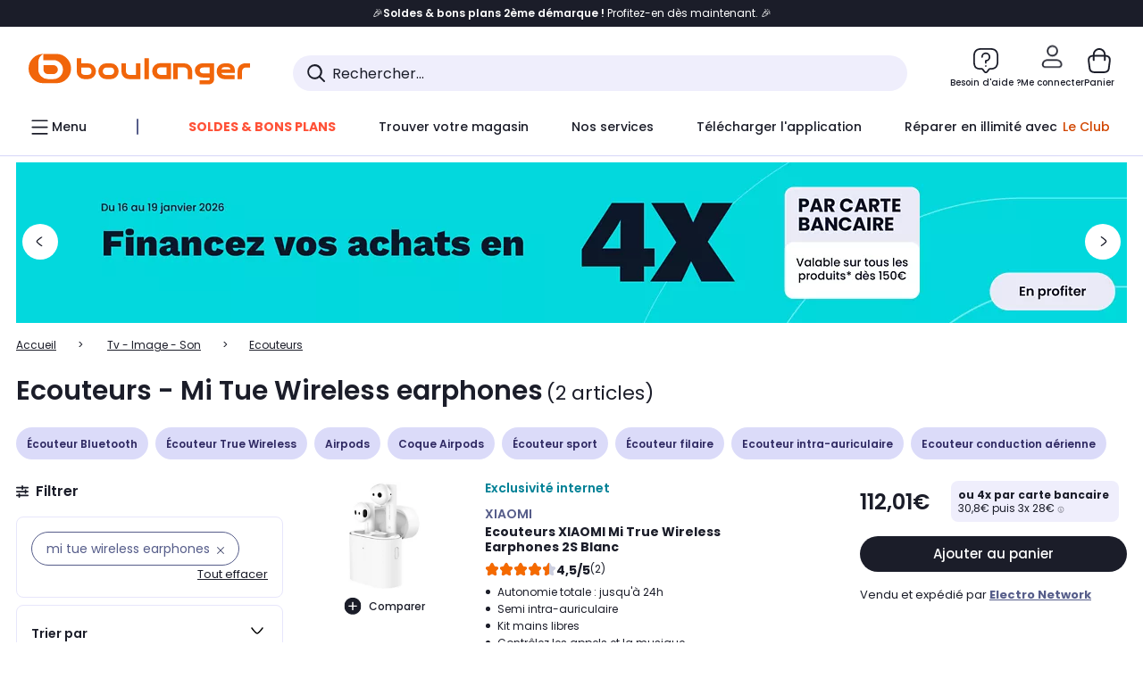

--- FILE ---
content_type: text/html;charset=utf-8
request_url: https://www.boulanger.com/c/ecouteur/facettes_casque_____modele_ecouteurs~mi20tue20wireless20earphones
body_size: 45667
content:
<!DOCTYPE HTML>

<html lang="fr">
	
	
	
	

	<head>
      <meta charset="UTF-8"/>
      <meta name="mobile-web-app-capable" content="yes"/>
      


      
    
    	<title>Ecouteurs - Mi Tue Wireless earphones | Boulanger</title>
    
    
        
            <meta name="keywords" content=""/>
        
        
    
        
        
            <meta name="description" content="Ecouteurs Mi Tue Wireless earphones  au meilleur rapport qualité/prix ! Livraison Offerte* - Retrait 1h en Magasin* - Retrait Drive* - Garantie 2 ans* - SAV 7j/7"/>
        
    
        
        
            <meta name="robots" content="NOODP"/>
        
    
        
            <meta name="expires" content=""/>
        
        
    
        
            <meta name="pragma" content=""/>
        
        
    
    
        
        
            <link rel="publisher" href="https://plus.google.com/112971874383570177726"/>
        
    
        
        
            <link rel="canonical" href="https://www.boulanger.com/c/ecouteur/facettes_casque_____modele_ecouteurs~mi20tue20wireless20earphones"/>
        
    
    
    
	
	
	
	
	

      

      
  <meta content="width=device-width, initial-scale=1.0, viewport-fit=cover" name="viewport"/>
  <style>
  :root {
    --vertical-card-height: 330px;
    --horizontal-card-height: 168px;
    --vertical-skeleton-card-height: 308px;
    --horizontal-skeleton-card-height: 168px;
    --title-height: 19px;
    --sustainability-height: 56px;
    --advantage-height: 58px;
    --inner-paddings: 16px;
    --total-vertical-card-height: calc(var(--vertical-card-height) + calc(var(--inner-paddings) * 2));
    --total-horizontal-card-height: calc(var(--horizontal-card-height) + calc(var(--inner-paddings) * 2));
  }

  .product-push__wrapper {
    --additional-height: 24px;
    position: relative;
    width: 100%;
    height: calc(var(--total-vertical-card-height) + var(--additional-height));
  }

  /* Vertical card combinations */
  .product-push__wrapper--with-title {
    --additional-height: var(--title-height);
  }

  .product-push__wrapper--with-sustainability {
    --additional-height: var(--sustainability-height);
  }

  .product-push__wrapper--with-advantage {
    --additional-height: var(--advantage-height);
  }

  .product-push__wrapper--with-title.product-push__wrapper--with-sustainability {
    --additional-height: calc(var(--title-height) + var(--sustainability-height));
  }

  .product-push__wrapper--with-title.product-push__wrapper--with-advantage {
    --additional-height: calc(var(--title-height) + var(--advantage-height));
  }

  .product-push__wrapper--with-sustainability.product-push__wrapper--with-advantage {
    --additional-height: calc(var(--sustainability-height) + var(--advantage-height));
  }

  .product-push__wrapper--with-title.product-push__wrapper--with-sustainability.product-push__wrapper--with-advantage {
    --additional-height: calc(var(--title-height) + var(--sustainability-height) + var(--advantage-height));
  }

  /* Complementary card */
  .product-push__wrapper--complementary {
    height: 387px;
    flex: 1 0 auto;
    margin-bottom: 16px;
  }

  @media (min-width: 736px) {
    .product-push__wrapper--complementary {
      flex-basis: 430px;
      width: 430px;
      margin-bottom: 0;
    }
  }

  /* Horizontal card combinations */
  .product-push__wrapper--horizontal {
    height: var(--total-horizontal-card-height);
  }

  .product-push__wrapper--horizontal.product-push__wrapper--with-title {
    height: calc(var(--total-horizontal-card-height) + var(--title-height));
  }

  .product-push__wrapper--horizontal.product-push__wrapper--with-advantage {
    height: calc(var(--total-horizontal-card-height) + var(--advantage-height));
  }

  .product-push__wrapper--horizontal.product-push__wrapper--with-advantage.product-push__wrapper--with-title {
    height: calc(var(--total-horizontal-card-height) + var(--advantage-height) + var(--title-height));
  }

  /* Skeleton */
  bl-carousel[data-skeleton="true"],
  swiper-container[data-skeleton="true"] {
    opacity: 0;
    transition: opacity 0.3s linear;
  }

  /* Carousel skeleton */
  .carousel-skeleton,
  .carousel-skeleton-recommendation {
    position: absolute;
    left: 0;
    width: 100%;
    overflow: hidden;
    opacity: 1;
    transition: all 0.3s linear;
    background-color: #ffffff;
  }

  .carousel-skeleton-recommendation {
    background-color: #f6f6f6;
    transition: all 3s linear;
  }

  /* Shimmer effect */
  @keyframes shimmer-fade {
    0% {
      opacity: 1;
    }
    50% {
      opacity: 0.3;
    }
    100% {
      opacity: 1;
    }
  }

  .shimmer {
    position: relative;
    background-color: #f6f6f6;
    height: 9px;
    border-radius: 10px;
  }

  .shimmer::after {
    position: absolute;
    border-radius: 10px;
    top: 0;
    right: 0;
    bottom: 0;
    left: 0;
    background-color: #dbdbdb;
    animation: shimmer-fade 2s infinite;
    content: '';
  }

  /* Title skeleton */
  .title-skeleton {
    width: 320px;
    margin-top: 5px;
    margin-bottom: 5px;
  }

  .title-skeleton:nth-child(2) {
    margin-top: 10px;
  }

  /* Card wrapper skeleton */
  .card-wrapper-skeleton {
    display: flex;
    flex-direction: row;
    width: 1300px;
    padding-top: 38px;
    padding-bottom: 16px;
  }

  .card-wrapper-skeleton--horizontal {
    padding-top: 16px;
  }

  .product-push__wrapper--complementary .card-wrapper-skeleton {
    padding-top: 30px;
    padding-bottom: 0;
  }

  /* Card skeleton */
  .card-skeleton {
    display: flex;
    flex-direction: column;
    align-items: center;
    width: 196px;
    min-width: 196px;
    height: var(--vertical-skeleton-card-height);
    border: 2px solid #dbdbdb;
    border-radius: 10px;
    margin-right: 16px;
    padding: 16px 8px;
    background-color: #fff;
  }

  .product-push__wrapper--with-sustainability .card-skeleton {
    height: calc(var(--vertical-skeleton-card-height) + var(--sustainability-height));
  }

  .card-skeleton--horizontal {
    display: block;
    width: 288px;
    min-width: 288px;
    height: var(--horizontal-skeleton-card-height);
    padding: 16px;
  }

  .product-push__wrapper--with-advantage .card-skeleton {
    margin-bottom: var(--advantage-height);
  }

  .product-push__wrapper--complementary .card-skeleton {
    height: 333px;
    margin-right: 38px;
    padding-top: 40px;
  }

  /* Card inner skeleton */
  .card-inner-skeleton {
    display: flex;
    flex-direction: row;
    align-items: flex-start;
    justify-content: center;
    margin-top: 18px;
  }

  /* Card sticker skeleton */
  .card-sticker-skeleton {
    width: 90%;
  }

  .card-skeleton--horizontal .card-sticker-skeleton {
    margin: 0 auto;
  }

  .card-sticker-skeleton div:first-child {
    margin-bottom: 10px;
  }

  .card-skeleton--horizontal .card-sticker-skeleton div:first-child {
    margin-bottom: 8px;
  }

  /* Card image skeleton */
  .card-image-skeleton {
    width: 100px;
    height: 100px;
    margin-top: 8px;
  }

  .card-image-skeleton--sustainability {
    width: 61px;
    height: 48px;
  }

  .card-skeleton--horizontal .card-image-skeleton {
    align-self: center;
    margin-top: 0;
    margin-right: 8px;
    width: 70px;
    height: 70px;
  }

  /* Card right skeleton */
  .card-right-skeleton {
    flex-grow: 1;
    align-self: flex-end;
  }

  /* Card rating skeleton */
  .card-rating-skeleton {
    width: 70px;
    margin-top: 18px;
  }

  .card-skeleton--horizontal .card-rating-skeleton {
    width: 98px;
    margin-top: 21px;
  }

  /* Card label skeleton */
  .card-label-skeleton {
    width: 100%;
    margin-top: 12px;
  }

  .card-skeleton--horizontal .card-label-skeleton {
    margin-top: 0;
  }

  .card-label-skeleton div:first-child {
    margin-bottom: 8px;
  }

  .card-skeleton--horizontal .card-label-skeleton div:last-child {
    width: 70px;
  }

  /* Card bottom skeleton */
  .card-bottom-skeleton {
    display: flex;
    justify-content: space-between;
    align-items: center;
    margin-top: 31px;
  }

  .card-skeleton--horizontal .card-bottom-skeleton {
    margin-top: 10px;
  }

  /* Card price skeleton */
  .card-price-skeleton--1 {
    width: 90px;
    margin-bottom: 8px;
  }

  .card-price-skeleton--2 {
    width: 108px;
  }

  .card-skeleton--horizontal .card-price-skeleton {
    margin-left: 0;
  }

  /* Card button skeleton */
  .card-button-skeleton {
    width: 40px;
    height: 40px;
    border-radius: 50%;
    margin-left: 31px;
  }

  .card-skeleton--horizontal .card-button-skeleton {
    margin-left: 0;
  }

  .card-button-skeleton.shimmer::after {
    border-radius: 50%;
  }

  .carousel-skeleton-empty-container {
    width: 100%;
    overflow: hidden;
    opacity: 1;
    transition: all 3s linear;
    background-color: #ffffff;
  }

  .billboard-image-skeleton {
    width: 100%;
    height: 260px;
    border-radius: 10px;
    margin-bottom: 15px;
  }

.trends__panel {
  position: relative;
}

.trends__panel[data-skeleton="true"] .trends__list,
.trends__panel[data-skeleton="true"] .trends__list {
  opacity: 0;
  transition: opacity .3s linear;
}

.trends-skeleton {
  position: absolute;
  inset: 0;
  overflow: hidden;
  opacity: 1;
  transition: opacity .3s linear;
  pointer-events: none;
}

.trends-skeleton__list {
  display: flex;
  gap: 24px;
  padding: 0 0 16px 0;
}

.trends-skeleton__card {
  width: 269px;
  min-width: 269px;
  border: 2px solid #dbdbdb;
  border-radius: 24px;
  padding: 25px;
  display: flex;
  flex-direction: column;
  align-items: stretch;
  background: #fff;
}

.trends-skeleton__media {
  height: 130px;
  width: 130px;
  align-self: center;
  border-radius: 8px;
  margin-bottom: 8px;
}

.trends-skeleton__brand   { height: 17px; width: 40%; margin-top: 12px }
.trends-skeleton__label-1 { height: 12px; width: 95%; margin: 6px 0 0; }
.trends-skeleton__label-2 { height: 12px; width: 75%; margin: 8px 0 0; }

.trends-skeleton__rating  { height: 12px; width: 110px; margin: 12px 0 0; }

.trends-skeleton__strike  { display:flex; align-items:center; gap:8px; margin: 10px 0 0; }
.trends-skeleton__strike > .chip  { height: 12px; width: 34px; }
.trends-skeleton__strike > .old   { height: 12px; width: 70px; }
.trends-skeleton__strike > .badge { height: 18px; width: 38px; border-radius: 6px; }

.trends-skeleton__price   { height: 18px; width: 60%; margin: 12px 0 12px; border-radius: 6px; }

.trends-skeleton .shimmer { border-radius: 8px; }
.trends-skeleton__price.shimmer::after { border-radius: 6px; }
.trends__panel[data-skeleton="false"] .trends-skeleton {
  opacity: 0;
  visibility: hidden;
}
</style>

  
  
    
<link rel="stylesheet" href="/etc.clientlibs/boulanger-site/clientlibs/wpk.app/blg.product-list.4b935001106f92488cf6.css" type="text/css">


  
  
    <script>
        var G_CONFIG = {"clientMarketplaceEvaluationsLimit":5,"loyaltySimulationsProductPageEnabled":false,"loyaltySimulationsListPageEnabled":false,"facilypayX3Codes":["W3178"],"createProductAlertEnabled":true,"clientBffAuxiliaryApiKey":"c215a4e2-1360-4739-95a4-e2136077390b","giftCardMerchandiseGroup":"09101025","accountMicroFrontendEnabled":false,"flagshipApiKey":"HveKnxASaASqgVcFGBnVwhRGvyCwZerhSpNavUac","facilypayCode":"82","clientLoyaltySimulationApiHostname":"/api/customer/loyalty-simulation-v2","clientBffAnalyticsHostname":"/api/exchange/web/bcomtec/bff-frontomc-analytics-v1","clientBffAnalyticsApiKey":"c215a4e2-1360-4739-95a4-e2136077390b","facilypayX10Codes":["BL10P","BL10G"],"createAlertRecommendationsWidgetId":"67dc268c553ed32c00f8ef94","loyaltySimulationSiteId":"F999","clientLoyaltySimulationPublicApiKey":"4ea1783b-e4cf-49b3-a178-3be4cf89b3a6","purseX10Codes":["P10XL"],"facilypayX4Codes":["W4177"],"purseCode":"P1","clientBffAuxiliaryHostname":"/api/exchange/web/bcomtec/bff-frontomc-analytics-v1","purseX20Codes":["P20XL"],"flagshipEnvId":"cvpmc789ha0002ae1pi0","comparatorRecommendationsWidgetId":"68e686e34b32adeeb0281758","androidAppID":"fr.boulanger.application","iosappID":"401920975","facilypayX12Codes":["BL12P","BL12G"],"eligibleServiceInstallation":"000000000001231037","availablePaymentMethods":["PO","VO","80","72","62","82","86a","86b","50a","50b","83","91","P1"],"clientEarlyBirdshApiKey":"c934fc1d-b070-4b9f-a34d-03f0110dc55a","kaminoMastheadProductListEnabled":true,"clientDematDeliveryModesEnabled":["EPM"],"clientBccCallForDeliveryPlanningEnabled":true,"ecoResponsibilityDeliveriesC":["CHR","SDE","EXP"],"ecoResponsibilityDeliveriesA":["EPM","REM","DRV"],"ecoResponsibilityDeliveriesB":["CLR","MDR","CHP","CLS","SDS","STD","EPP"],"clientStoreDeliveryModesEnabled":["REM","DRV"],"kaminoSwordNativeTopProductListEnabled":true,"clientEarlyBirdsApiHostname":"/api/outbound/earlybird/offer/merch/recommandations-v1","chatboxHashVersion":"a7518c84d7010d9b1922","clientEstimationApiKey":"6ff2f147-db28-4c56-9a7e-0b8a1ad93853","comparatorEnabled":true,"productComparatorEnabled":false,"cartDisablingStartDate":"","cartDisablingEndDate":"","priceReferenceEnabled":true,"productsVSREnabled":true,"lfcsupportsEnabled":false,"rankingPersoEnabled":false,"infinityResiliationEnabled":true,"highlighterEnabled":true,"enabledEquipmentRecovery":true,"sustainabilityIndexEnabled":true,"kaminoProductPageEnabled":true,"clientEstimationApiHostname":"/api/commerce/estimation-v1","clubIdSubscription":"000000000001185162","clubPlusIdSubscription":"000000000001185163","clubPlusIdRenewal":"000000000001185164","merchantIdBoulanger":"0000","clientGoogleMapKey":"AIzaSyChgo9VRsFLciZye3M6eHTy8SpMF0G05po","clientGoogleMapApiHostname":"https://maps.googleapis.com/maps/api/js?v=3.18","clientGeographyApiCitiesSearchEndpoint":"/cities/search","clientGeographyApiHostname":"/api/referential/geography-v3","clientInvoiceApiHostname":"","clubPaidOfferPrice":10,"merchantIdBoulanger2ndLife":"2334","clientClubPublicApiKey":"9979febd-888e-4a58-8650-db51d21c7b0f","clubPaidOfferPriceNextYear":"14,99","clubBirthdayGain":6,"clubPercentGainFreeOffer":1.0,"clubPercentGainPaidOffer":2.0,"clientClubApiHostname":"/api/customer/loyalty-v2","clientGeographyApiKey":"a329be3a-d13c-4ffb-954c-c07e7d910c7a","clientGeographyApiCountriesListEndpoint":"/countries","typoSRIToken":"sha384-M3CDhzReLA1/n+3S8BTkuSyh+eYjPZV6VuKFqhRu8VUXXp4qlFID74ccZ6e1HK/E","accountHomeRecommendationsWidgetId":"63e50fb72fdb894087550f12","accountBestSellersRecommendationsWidgetId":"681a05eec128aa3eca1e22d9","accountNewProductRecommendationsWidgetId":"681a06a6dae75877d55ca022","accountLastProductsSeenRecommendationsWidgetId":"681a082e17abbf6406c228f1","accountCurrentOffersWidgetId":"682deaac2ddbb71c1d81e69a","enablePushProductEarlyBirds":true,"enableProductCollections":true,"emptyCartRecommendationsWidgetId":"6177f66599b6dfd0a69d132a","popinRecommendationsWidgetIds":"{\"45\":\"6153386bc2cd4fae361e4faa\",\"48300\":\"61541015b70964288f67123b\",\"51720\":\"61541117bf5adcc7524a5e60\",\"48305\":\"615411dcd18b8ad73784b2fa\",\"52045\":\"61541260bf5adcc7524a5ef3\",\"20\":\"615412e9c2cd4fae361e5126\",\"5\":\"61541373b70964288f6712a9\",\"52140\":\"6154214bb4de596bdd34db08\",\"25\":\"6154220cbf5adcc7524a6ac0\",\"default\":\"615422b2c2cd4fae361e56c9\"}","maxDisplayedBundles":2,"clientVisibleFacets":5,"acceptedStickersCodes":["JU","OF","OB","FI","PR"],"eligibleSegmentsPopinServices":["07709510","04109536"],"acceptedCategoriesIdsEligibleServicesPopin":"{\"fridge\": \"4455\",\"freezer\":\"9930\",\"washingMachine\":\"46360\",\"tumbleDryer\": \"44130\", \"dishwasher\":\"4505\",\"tv\":\"19930\", \"barbecue\": \"54365\", \"plancha\": \"51575\", \"videoProjector\": \"7855\"}","clientPaymentSimulationApiWebHostname":"https://api.boulanger.com/commerce/payment/simulation-v1","clientOrchestrationApiHostname":"/api/sales/enrichedsales-v2/graphql","clientPaymentPrivateApiWebHostname":"https://api.boulanger.com/commerce/payment-v4","clientPaymentSimulationPrivateApiWebHostname":"https://api.boulanger.com/commerce/payment/simulation-v1","clientPaymentSimulationPrivateApiKey":"e1804d75-66bd-4d38-bd6b-9feee3d975cc","maxPriceForInstalment":3000.0,"minPriceForPaypal4Instalments":30.0,"maxPriceForPaypal4Instalments":2000.0,"donationEnabled":true,"infinityManagementHomeLink":"https://www.assurancesboulanger.com/smbk-customer/boulanger/login","clientOneyApiHostname":"/partenaire/oney/simulation","clientOneyMerchantGuid":"f64d15bf525246b08490e24d268c1db1","observabilityServerUrl":"https://www.boulanger.com/rum","observabilityServiceVersion":"Copenhague","observabilityEnvironment":"prod","observabilityDisableInstrumentations":["'page-load'","'history'"," 'eventtarget'"," 'click'"],"infinityModifyHomeLink":"https://www.boulanger.com/account/boulanger-infinity/subscribe","infinityResiliationPhoneLink":"https://declaration.assurancesboulanger.com/smbk-customer/boulanger/login","infinitySubscriptionActive":true,"insurancePartnersExchangeAPIHostname":"https://www.boulanger.com/api/insurance/partners/exchange-v1","infinityManagementPhoneLink":"https://www.assurancesboulanger.com/smbk-customer/boulanger/login","clientPickupPointKey":"8d057449-2c6d-4e9b-a669-fc2d3eb74b8b","marketplaceCGVLink":"/evenement/cgv#conditions-generales-vente-partenaires","digitalContentCGVLink":"","boulangerCGVLink":"/evenement/cgv","infinityContractActive":true,"clientInfinityAPIHostname":"https://www.boulanger.com/api/insurance/partners/exchange-v1","infinityResiliationHomeLink":"https://www.assurancesboulanger.com/smbk-customer/boulanger/login","minPriceForInstalment":100.0,"clientPaymentApiWebHostname":"https://api.boulanger.com/commerce/payment-v4","clientPaymentApiKey":"c09dd53b-21d1-4f7f-b616-88e03c9e15c0","clientPaymentPrivateApiKey":"c09dd53b-21d1-4f7f-b616-88e03c9e15c0","paypalClientId":"Ae19qymJoQq2tYWltENeQ1eMuk-vXJSA4w1Qg69fCysdvYDYFegaTb107mMXA0chwXtwLYODCumOKskD","clientPaymentSimulationApiKey":"9418ee49-e1df-4cdc-808a-52bd278577d4","clientContextualizationPlatformRange":3,"clientScene7ApiHostname":"https://boulanger.scene7.com/is/image/Boulanger","clientSiteApiSearchEndpoint":"/sites/search","clientSiteApiGetSiteEndpoint":"/sites","clientProductReviewApiHostname":"/api/customer/social/review-v1","productReviewActive":true,"clientProductReviewApiKey":"731924bd-33ef-4afa-aa32-f0b9721a7ed2","seoLimitNumberReviews":10,"clientPromiseApiHostname":"/api/commerce/promise-v2","clientAddToCartWithPromiseDRVEnabled":true,"clientReach5ApiHostname":"login.boulanger.com","clientReach5ClientId":"QmofH7P73vSvG7H1lJqo","clientPromiseApiKey":"3290f727-e030-47c3-ac6f-15a5d46b856e","clientContextualizationRange":10,"clientLocalStockEnabled":true,"clientAddToCartWithPromiseREMEnabled":true,"clientContextualizationSearchRange":10,"clientWoosmapApiHostname":"https://api.woosmap.com/geolocation/position","clientWoosmapApiKey":"woos-f23f9f47-22a5-3383-b5ed-d3338c04873f","clientSuggestApiEndpoint":"/suggest","clientSuggestApiHostname":"/api/offer","clientSuggestApiKey":"ab5ef35e-66e7-4e63-b4d4-bdee59402ba5","clientMarketplacePublicApiKey":"018771fe-43bd-487a-af9f-050d0d0432d6","enableCheckGiftCardsBalance":true,"featureFlipping":{"loyaltySimulationsProductPageEnabled":false,"loyaltySimulationsListPageEnabled":false,"forceVersionB":true,"createProductAlertEnabled":true,"serverSideProductTrackingEnabled":false,"accountMicroFrontendEnabled":false,"deliveryDateHomeChosenEnabled":true,"loyaltySimulationsCartEnabled":true,"deliveryDateChosenEnabled":false,"kaminoMastheadProductListEnabled":true,"buyBackEnabled":true,"kaminoSwordNativeTopProductListEnabled":true,"promiseOnListPage":true,"promiseOnProductPage":true,"abtastyActivated":false,"comparatorEnabled":true,"productComparatorEnabled":false,"clubAdhesionActivated":true,"clubConsultationActivated":true,"clubResiliationActivated":true,"enabledSafe":true,"clubDeliveryActivated":true,"clubRenewalActivated":true,"clubRenewalCardActivated":true,"cartDisablingStartDate":"","cartDisablingEndDate":"","priceReferenceEnabled":true,"productsVSREnabled":true,"lfcsupportsEnabled":false,"complementaryProductsEnabled":true,"rankingPersoEnabled":false,"upsellInfinityEnabled":true,"infinityResiliationEnabled":true,"karapassInfinityEnabled":true,"enabledBuybackPopinWebview":false,"loyaltyOnProductPageEnabled":true,"loyaltyInPromiseEnabled":true,"paymentErrorsContextualized":true,"groupedDeliveryEnabled":true,"highlighterEnabled":true,"mkpAssessmentsEnabled":true,"ordersLightEnabled":false,"webviewTabBarEnabled":true,"analyticsDebugEnabled":false,"enabledEligibleServicesPopin":true,"enabledEquipmentRecovery":true,"enabledServerSide":true,"gtmcontainerActivated":true,"sustainabilityIndexEnabled":true,"kaminoProductPageEnabled":true,"webviewSmartBannerEnabled":true,"socialProviderEnabled":["bconnect","google","paypal"],"redesignPictoInProductPage":true,"returnAndCancelOrderEnabled":true,"chatbotAIEnabled":true,"appleCareEnabled":true,"enabledRUM":false,"didomiEnabled":true},"enabledServicesPopin":true,"paypalInContextEnabledApps":false,"paypalInContextEnabledWeb":false,"suggestActived":true,"websiteIdForIAdvize":7670,"availableProductServicesCategories":["GARANTIE","ASSURANCE","INSTALLATION","ESSENTIEL","CONFORT","SOLO","FAMILLE"],"cryptoExternalId":"/api/customer/customer/repository-v1","clientTrackingEnvrWork":"production","availableProductInstallationsCategories":["B_DOM","LFC","INSTALLATION"],"clientCartApiWebKey":"3f821ef6-d364-4471-b6b3-900aa53857fa","clientMarketplacePublicApiHostname":"/api/exchange/internalmarketplace-v2","clientAdyenSecureFieldsKey":"live_TQZ24GJ6MJETRMKDCG3B2EBBUIMHH542","clientAdyenEnvironment":"live","warrantyEnable":true,"clientCartApiWebHostname":"https://api.boulanger.com/commerce/web/cart-v2","analyticsSiteIdDesktop":"622743","analyticsSiteIdMobile":"622763","analyticsSiteIdWebview":"631670","analyticsAppsflyerApikey":"7b005c86-2cc0-4d6c-aed8-da2b0b4d40b8","bannerAppsflyerApikey":"a425225d-b245-4956-b0da-6a04417c9c76","clientCartApiWebViewKey":"c4be2462-fb95-45ba-af5b-5798921c9ed1","promoCodeEnable":true,"clientBffHostname":"/api/exchange/web/bcomtec/bff-frontomc-v1","clientBffApiKey":"43f208ae-e096-4b0a-83e8-945fb8c97876","cookieMfaValidity":"60","redirectUriMfa":"https://www.boulanger.com/account/auth/mfa","observabilityTransactionSampleRate":"0.05","merchantName":"Boulanger","observabilityLogLevel":"error","merchantId":"000000000208604","newsLetterPublicApiUrl":"/api/customer/subscribe-v2/newslettersSubscription/optin","unsubscribePublicApiUrl":"/api/customer/subscribe-v2/newslettersSubscription/optout","newsLetterApiKey":"31403883-d702-4e3c-97a2-ea5f717cb616","walletEnabled":true,"facilyPayMock":false,"clientSuggestDelay":"650","clientSuggestMinLetters":"3","clientSiteApiHostname":"/api/referential/site-v4","clientSiteApiKey":"4a23d6b4-8bc3-49f3-b098-78c18901ebf0","orderConfirmationRecommendationsWidgetId":"63e50f500bc13a035f39f2dc","clientMerchApiKey":"4fc55fe4-ec2b-4d53-8c72-4ecd22e1d34a","clientMerchApiHostname":"/api/offer/merch-v3","cartRecommendationsWidgetId":"6154234cb70964288f671d6e","accountForYouRecommendationsWidgetId":"681a0745c128aa3eca1e23b8","deliveryTimeSlotsEnabledTypeS":["8h-13h","12h-18h","8h-18h"],"clientPickupPointDeliveryModesEnabled":["MDR","CLR","CHP"],"deliveryTimeSlotsEnabledTypeD":["19h-22h"],"ecoResponsibilityEnabled":true,"clientHomeDeliveryModesEnabled":["LVB","CLS","CHR","GEE","GEL","EXP","STD","SDS","SDE","EPP"],"ecoResponsibilityDeliveriesD":["LVB","GEL","GEE","COU","CRV"],"differenceHoursForSlotDay":7,"deliveryTimeSlotsEnabledTypeR":["7h-9h","12h-14h","17h-19h","18h-20h","19h-21h","20h-22h"]};
    </script>
    <link rel="preconnect" href="https://boulanger.scene7.com"/>

  
    
<script type="text/javascript" src="/etc.clientlibs/boulanger-site/clientlibs/wpk.app/blg.product-list.4b935001106f92488cf6.js"></script>


  
    
        <script type="text/javascript">(function () { function i(e) { if (!window.frames[e]) { if (document.body && document.body.firstChild) { var t = document.body; var n = document.createElement("iframe"); n.style.display = "none"; n.name = e; n.title = e; t.insertBefore(n, t.firstChild) } else { setTimeout(function () { i(e) }, 5) } } } function e(n, o, r, f, s) { function e(e, t, n, i) { if (typeof n !== "function") { return } if (!window[o]) { window[o] = [] } var a = false; if (s) { a = s(e, i, n) } if (!a) { window[o].push({ command: e, version: t, callback: n, parameter: i }) } } e.stub = true; e.stubVersion = 2; function t(i) { if (!window[n] || window[n].stub !== true) { return } if (!i.data) { return } var a = typeof i.data === "string"; var e; try { e = a ? JSON.parse(i.data) : i.data } catch (t) { return } if (e[r]) { var o = e[r]; window[n](o.command, o.version, function (e, t) { var n = {}; n[f] = { returnValue: e, success: t, callId: o.callId }; if (i.source) { i.source.postMessage(a ? JSON.stringify(n) : n, "*") } }, o.parameter) } } if (typeof window[n] !== "function") { window[n] = e; if (window.addEventListener) { window.addEventListener("message", t, false) } else { window.attachEvent("onmessage", t) } } } e("__tcfapi", "__tcfapiBuffer", "__tcfapiCall", "__tcfapiReturn"); i("__tcfapiLocator") })();</script>
        <script type="text/javascript">(function () { (function (e, r) { var t = document.createElement("link"); t.rel = "preconnect"; t.as = "script"; var n = document.createElement("link"); n.rel = "dns-prefetch"; n.as = "script"; var i = document.createElement("script"); i.id = "spcloader"; i.type = "text/javascript"; i["async"] = true; i.charset = "utf-8"; var o = "https://sdk.privacy-center.org/" + e + "/loader.js?target_type=notice&target=" + r; if (window.didomiConfig && window.didomiConfig.user) { var a = window.didomiConfig.user; var c = a.country; var d = a.region; if (c) { o = o + "&country=" + c; if (d) { o = o + "&region=" + d } } } t.href = "https://sdk.privacy-center.org/"; n.href = "https://sdk.privacy-center.org/"; i.src = o; var s = document.getElementsByTagName("script")[0]; s.parentNode.insertBefore(t, s); s.parentNode.insertBefore(n, s); s.parentNode.insertBefore(i, s) })("eb6c660c-39e2-4a96-bb1d-1821e176a1c2", "c3R2DZeT") })();</script>
         <script type="text/javascript">
            window.didomiOnReady = window.didomiOnReady || [];
            window.didomiOnReady.push(function (Didomi) {
                Didomi.on('consent.changed', function () {
                    const vendors = Didomi.getCurrentUserStatus().vendors;

                    const consentedVendorIds = Object.values(vendors).filter(vendor => vendor.enabled).map(vendor => vendor.id).join(',');

                    function createCookie(name, value, months) {
                        const date = new Date();
                        date.setMonth(date.getMonth() + months);
                        const expires = "expires=" + date.toUTCString();
                        document.cookie = name + "=" + value + "; " + expires + "; path=/";
                    }

                    createCookie('didomiVendorsConsent', consentedVendorIds, 6);
                });
            });
        </script>
    
    <link rel="preconnect" href="https://consent.valiuz.com"/>
    <link rel="preconnect" href="https://www.googletagmanager.com"/>

    
        

        

        
            <script type="text/javascript">
                var tc_vars = new Array();
                tc_vars["env_work"] = "production";
                tc_vars["env_channel"] = "d";
                tc_vars["env_plateforme"] = "omnicommerce";
                tc_vars["user_login_state"] = "false";
            </script>
        
        

        

        

        

        

        
            
    <script>
        tc_vars["page_name"] = "page_liste-ecouteurs";
        tc_vars["type_page"] = "page_liste";
        tc_vars["list_products"] = [{"list_product_id":"1153688","list_product_position":"1","list_product_name":"ecouteurs_xiaomi_mi_true_wireless_earphones_2s_blanc","list_product_sap":"000000000001153688","list_product_pim":"000000000001153688","list_product_unitprice_tf":"93.34","list_product_unitprice_ati":"112.01","list_product_discount_tf":null,"list_product_discount_ati":null,"list_product_trademark":"xiaomi","list_product_category1":"tv_-_image_-_son","list_product_category2":"ecouteurs","list_product_category3":null,"list_product_shopping_tool":"","list_product_type":"marketplace","list_product_condition":"neuf","list_product_grade":"neuf","list_product_seller":"electro_network","list_product_availability":"true","list_product_offer_id":"0502be5b-50e2-402f-a6f1-baaf59c202ea","list_product_color":"White","list_product_nature":"101002","list_product_brand":"XIAOMI","list_product_discount":"0","list_product_rating":"4.5","list_product_ean":null,"list_product_flap_quantite":0,"list_product_stickers_quantite":0,"list_product_isbundle":false,"list_product_alerting":"false"},{"list_product_id":"1150783","list_product_position":"2","list_product_name":"ecouteurs_xiaomi_mi_true_wireless_earphones_2_basic","list_product_sap":"000000000001150783","list_product_pim":"000000000001150783","list_product_unitprice_tf":"33.37","list_product_unitprice_ati":"40.04","list_product_discount_tf":null,"list_product_discount_ati":null,"list_product_trademark":"xiaomi","list_product_category1":"tv_-_image_-_son","list_product_category2":"ecouteurs","list_product_category3":null,"list_product_shopping_tool":"","list_product_type":"marketplace","list_product_condition":"neuf","list_product_grade":"neuf","list_product_seller":"electro_network","list_product_availability":"true","list_product_offer_id":"385a2de3-4634-4bdb-94c5-ef3aae450da8","list_product_color":"White","list_product_nature":"101002","list_product_brand":"XIAOMI","list_product_discount":"32","list_product_rating":"3.3845999240875244","list_product_ean":null,"list_product_flap_quantite":0,"list_product_stickers_quantite":0,"list_product_isbundle":false,"list_product_alerting":"false"}];
        tc_vars["facettes"] = [{"facette_name":"","facette_values":["mi_tue_wireless_earphones"]}];
        tc_vars["ranking"] = "pertinence";
        tc_vars["product_shopping_tool"] = "";
        tc_vars["page_cat3"] = "";
        tc_vars["page_cat2"] = "ecouteurs";
        tc_vars["page_cat1"] = "tv_\u002D_image_\u002D_son";
        tc_vars["page_number"] = "1";
        tc_vars["type_ranking"] = "non";
        tc_vars["guide_achat"] = "true";
        tc_vars["encart_dispo_mag"] = "false";
    </script>
    
        <script>
            tc_vars["promotions"]= [{"promotion_id":"financement_4xpayant_du_16_au_19_01_pl","promotion_name":"financement_4xpayant_du_16_au_19_01_pl"},{"promotion_id":"soldesbp_2026_pl_2eme_demarque","promotion_name":"soldesbp_2026_pl_2eme_demarque"},{"promotion_id":"infinity_maison_nouveaux_adherents_du_12_01_au_29_01_pl","promotion_name":"infinity_maison_nouveaux_adherents_du_12_01_au_29_01_pl"}];
        </script>
    
    

        

        

        

        

        

        

        

        

        
        

        

        

        

        
    

    
        <script>
            window.dataLayer = window.dataLayer || [];
            if (window.G_CONFIG.featureFlipping.didomiEnabled) {
                window.didomiOnReady = window.didomiOnReady || [];
                window.didomiOnReady.push(function () {
                    (function (w, d, s, l, i) { w[l] = w[l] || []; w[l].push({ 'gtm.start': new Date().getTime(), event: 'gtm.js' }); var f = d.getElementsByTagName(s)[0], j = d.createElement(s), dl = l != 'dataLayer' ? '&l=' + l : ''; j.async = true; j.src = 'https://www.googletagmanager.com/gtm.js?id=' + i + dl; f.parentNode.insertBefore(j, f); })(window, document, 'script', 'dataLayer', 'GTM-TL47W7SP');
                });
            } else {
                (function (w, d, s, l, i) { w[l] = w[l] || []; w[l].push({ 'gtm.start': new Date().getTime(), event: 'gtm.js' }); var f = d.getElementsByTagName(s)[0], j = d.createElement(s), dl = l != 'dataLayer' ? '&l=' + l : ''; j.async = true; j.src = 'https://www.googletagmanager.com/gtm.js?id=' + i + dl; f.parentNode.insertBefore(j, f); })(window, document, 'script', 'dataLayer', 'GTM-TL47W7SP');
            }
        </script>
    

    <script type="text/javascript" src="/content/dam/partner_an660016958.js" async></script>
     
    <script async type="text/javascript">
        window.didomiOnReady = window.didomiOnReady || [];
        window.didomiOnReady.push(function (didomi) {
            function getPcID() {
                const cName = "_pcid="
                const cookies = document.cookie.split(';')

                for (let i = 0; i < cookies.length; i++) {
                    let c = cookies[i].trim()
                    if (c.indexOf(cName) === 0) {
                        try {
                            const pcidValue = JSON.parse(decodeURIComponent(c.substring(cName.length, c.length)))?.browserId;
                            return pcidValue;
                        } catch (error) {
                            console.error("[Flagship] Erreur parsing PCID:", error);
                            return null;
                        }
                    }
                }
                return null
            }

            function waitForPianoCookie() {
                const maxAttempts = 10;
                const delay = 500;
                let attempts = 0;

                return new Promise((resolve) => {
                    function checkCookie() {
                        const pcid = getPcID();

                        if (pcid) {
                            resolve(pcid);
                            return;
                        }

                        if (attempts >= maxAttempts) {
                            console.warn("[Flagship] Cookie Piano non disponible après", maxAttempts, "tentatives - utilisation d'un ID temporaire");
                            const tempId = 'temp_' + Math.random().toString(36).substring(2, 15);
                            resolve(tempId);
                            return;
                        }

                        attempts++;
                        setTimeout(checkCookie, delay);
                    }

                    checkCookie();
                });
            }

            function loadFlagship() {
                const fsScript = document.createElement('script');
                fsScript.src = "https://cdn.jsdelivr.net/npm/@flagship.io/js-sdk/dist/index.browser.umd.js";
                fsScript.async = true;

                fsScript.onload = async function() {
                    await initFlagship();
                };

                fsScript.onerror = function() {
                    console.error("[Flagship] Impossible de charger le SDK");
                };

                document.head.appendChild(fsScript);
            }

            async function initFlagship() {
                const envId = window.G_CONFIG.flagshipEnvId;
                const apiKey = window.G_CONFIG.flagshipApiKey;

                try {
                    await Flagship.start(envId, apiKey, {
                        decisionMode: "BUCKETING",
                        fetchNow: true,
                        pollingInterval: 60,
                        disableCache: true
                    });

                    initVisitor();
                } catch (error) {
                    console.error("[Flagship] Erreur lors de l'initialisation:", error);
                }
            }


            async function initVisitor() {
                const visitorId = await waitForPianoCookie();
                const hasConsented = didomi.getCurrentUserStatus().vendors['ab-tasty']?.enabled || false;

                const visitorContext = {
                    page: window.location.pathname
                };

                try {
                    const visitor = Flagship.newVisitor({
                        visitorId: visitorId,
                        context: visitorContext,
                        hasConsented
                    });

                    visitor.fetchFlags().then(function() {
                        window.fsVisitor = visitor;

                        /** Zone to init A/B test */
                        setTimeout(function() {
                            initAlgoliaAbTest();
                        }, 1000);

                        Didomi.on('consent.changed', function () {
                            const fsVisitor = window.fsVisitor;
                            if (!fsVisitor) {
                                console.warn("[Flagship] Visitor non disponible lors du changement de consentement");
                                return;
                            }

                            const previousConsent = fsVisitor.hasConsented;
                            const newConsented = didomi.getCurrentUserStatus().vendors['ab-tasty']?.enabled;

                            fsVisitor.setConsent(newConsented);

                            if (!previousConsent && newConsented) {
                                window.location.reload();
                            }
                        });
                    }).catch(function(error) {
                        console.error("[Flagship] Erreur lors de fetchFlags:", error);
                    });
                } catch (error) {
                    console.error("[Flagship] Erreur lors de la création du visitor:", error);
                }
            }

            /**
             * Send Piano analytics event for Flagship A/B test
             */
            function sendPianoEvent({ flag, key, forced, value }) {
                const metadata = flag.metadata || {}
                const campaignId = metadata.campaignId || 'unknown'
                const variationId = metadata.variationId || 'unknown'
                const campaignName = metadata.campaignName || key
                const trafficAllocation =
                    metadata.allocationPercentage || metadata.campaignAllocationPercentage || 100

                const mvCreation = forced
                    ? '[' + variationId + '] ' + (value ? 'Variation' : 'Original')
                    : '[' + variationId + '] ' + (metadata.variationName || 'Original')

                const mvVariation = forced
                    ? value
                        ? 'enabled'
                        : 'disabled'
                    : variationId !== 'unknown' && metadata.variationName !== 'Original'
                    ? 'enabled'
                    : 'disabled'

                const mvTestData = {
                    mv_test: '[' + campaignId + '] ' + campaignName,
                    mv_creation: mvCreation,
                    mv_variation: mvVariation,
                    mv_wave: trafficAllocation,
                    mv_campaign_id: campaignId,
                    mv_variation_id: variationId
                }

                setTimeout(() => {
                    if (window.pa && typeof window.pa.sendEvent === 'function') {
                        window.pa.sendEvent('mv_test.display', mvTestData)
                    } else {
                        console.warn('[Flagship] Piano not available to send event:', key)
                    }
                }, 300)
            }

            /**
             * Initialize Algolia A/B test by reading Flagship flag and managing cookie
             */
            async function initAlgoliaAbTest() {
                try {
                    const flagKey = 'fs_enable_algolia';
                    const cookieName = 'Couloir';
                    const cookieValue = '2';

                    // Check if flag is forced via URL
                    const urlParams = new URLSearchParams(window.location.search);
                    const forcedValue = urlParams.get(flagKey);

                    if (!window.fsVisitor) {
                        console.warn('[Flagship] Visitor not available for Algolia test');
                        return;
                    }

                    const flag = window.fsVisitor.getFlag(flagKey);

                    if (!flag.exists()) {
                        console.warn('[Flagship] Algolia flag not found');
                        return;
                    }

                    let isEnabled = flag.getValue();

                    // Override value if present in URL
                    if (forcedValue !== null) {
                        isEnabled = forcedValue === 'true';
                    }

                    // Manage cookie only if user has consented
                    if (window.fsVisitor.hasConsented) {
                        if (isEnabled) {
                            // Set cookie with 1 year expiration
                            const expirationDate = new Date();
                            expirationDate.setFullYear(expirationDate.getFullYear() + 1);
                            document.cookie = cookieName + '=' + cookieValue + '; path=/; expires=' + expirationDate.toUTCString();
                        } else {
                            // Delete cookie
                            document.cookie = cookieName + '=; path=/; expires=Thu, 01 Jan 1970 00:00:00 GMT';
                        }

                        // Send Piano event
                        sendPianoEvent({ flag: flag, key: flagKey, forced: forcedValue !== null, value: isEnabled });
                    } else {
                        // Without consent, delete cookie if it exists
                        document.cookie = cookieName + '=; path=/; expires=Thu, 01 Jan 1970 00:00:00 GMT';
                        console.warn('[Flagship] No cookie or Piano event for Algolia - user has not consented');
                    }
                } catch (error) {
                    console.error('[Flagship] Error initializing Algolia A/B test:', error);
                }
            }

            loadFlagship();

        })
    </script>


  

    

    

    
        
    <meta property="og:type" content="product.group"/>
    <meta property="og:title" content="Ecouteurs - Mi Tue Wireless earphones  | Boulanger"/>
    <meta property="og:description" content="Ecouteurs Mi Tue Wireless earphones  au meilleur rapport qualité/prix ! Livraison Offerte* - Retrait 1h en Magasin* - Retrait Drive* - Garantie 2 ans* - SAV 7j/7"/>
    
    
        <meta property="og:url" content="https://www.boulanger.com/c/ecouteur/facettes_casque_____modele_ecouteurs~mi20tue20wireless20earphones"/>
    
    <meta property="og:image" content="https://boulanger.scene7.com/is/image/Boulanger/6934177719844_h_f_l_0"/>
    <meta property="og:site_name" content="www.boulanger.com"/>
    <meta property="og:locale" content="fr-FR"/>

    

    

    

  <style>
    /* 
    -----------------------------------------------------------------------------
    This file contains all typography style
    -----------------------------------------------------------------------------
    */

    /***********/
    /* POPPINS */
    /***********/

    /* fallback font */
    @font-face {
        font-family: "Poppins-fallback";
        ascent-override: 105%;
        descent-override: 35%;
        line-gap-override: 10%;
        size-adjust: 112.50%;
        src: local("Arial");
    }

    /* latin-ext */
    @font-face {
        font-family: Poppins;
        font-style: normal;
        font-weight: 400;
        font-display: swap;
        src: url("https://fonts.gstatic.com/s/poppins/v21/pxiEyp8kv8JHgFVrJJnecmNE.woff2") format("woff2");
        unicode-range: U+0100-02AF, U+0304, U+0308, U+0329, U+1E00-1E9F, U+1EF2-1EFF, U+2020, U+20A0-20AB, U+20AD-20C0, U+2113, U+2C60-2C7F, U+A720-A7FF;
    }

    /* latin */
    @font-face {
        font-family: Poppins;
        font-style: normal;
        font-weight: 400;
        font-display: swap;
        src: url("https://fonts.gstatic.com/s/poppins/v21/pxiEyp8kv8JHgFVrJJfecg.woff2") format("woff2");
        unicode-range: U+0000-00FF, U+0131, U+0152-0153, U+02BB-02BC, U+02C6, U+02DA, U+02DC, U+0304, U+0308, U+0329, U+2000-206F, U+2074, U+20AC, U+2122, U+2191, U+2193, U+2212, U+2215, U+FEFF, U+FFFD;
    }

    /* latin-ext */
    @font-face {
        font-family: Poppins;
        font-style: normal;
        font-weight: 500;
        font-display: swap;
        src: url("https://fonts.gstatic.com/s/poppins/v21/pxiByp8kv8JHgFVrLGT9Z1JlFc-K.woff2") format("woff2");
        unicode-range: U+0100-02AF, U+0304, U+0308, U+0329, U+1E00-1E9F, U+1EF2-1EFF, U+2020, U+20A0-20AB, U+20AD-20C0, U+2113, U+2C60-2C7F, U+A720-A7FF;
    }

    /* latin */
    @font-face {
        font-family: Poppins;
        font-style: normal;
        font-weight: 500;
        font-display: swap;
        src: url("https://fonts.gstatic.com/s/poppins/v21/pxiByp8kv8JHgFVrLGT9Z1xlFQ.woff2") format("woff2");
        unicode-range: U+0000-00FF, U+0131, U+0152-0153, U+02BB-02BC, U+02C6, U+02DA, U+02DC, U+0304, U+0308, U+0329, U+2000-206F, U+2074, U+20AC, U+2122, U+2191, U+2193, U+2212, U+2215, U+FEFF, U+FFFD;
    }

    /* latin-ext */
    @font-face {
        font-family: Poppins;
        font-style: normal;
        font-weight: 600;
        font-display: swap;
        src: url("https://fonts.gstatic.com/s/poppins/v21/pxiByp8kv8JHgFVrLEj6Z1JlFc-K.woff2") format("woff2");
        unicode-range: U+0100-02AF, U+0304, U+0308, U+0329, U+1E00-1E9F, U+1EF2-1EFF, U+2020, U+20A0-20AB, U+20AD-20C0, U+2113, U+2C60-2C7F, U+A720-A7FF;
    }

    /* latin */
    @font-face {
        font-family: Poppins;
        font-style: normal;
        font-weight: 600;
        font-display: swap;
        src: url("https://fonts.gstatic.com/s/poppins/v21/pxiByp8kv8JHgFVrLEj6Z1xlFQ.woff2") format("woff2");
        unicode-range: U+0000-00FF, U+0131, U+0152-0153, U+02BB-02BC, U+02C6, U+02DA, U+02DC, U+0304, U+0308, U+0329, U+2000-206F, U+2074, U+20AC, U+2122, U+2191, U+2193, U+2212, U+2215, U+FEFF, U+FFFD;
    }

    /* latin-ext */
    @font-face {
        font-family: Poppins;
        font-style: normal;
        font-weight: 700;
        font-display: swap;
        src: url("https://fonts.gstatic.com/s/poppins/v21/pxiByp8kv8JHgFVrLCz7Z1JlFc-K.woff2") format("woff2");
        unicode-range: U+0100-02AF, U+0304, U+0308, U+0329, U+1E00-1E9F, U+1EF2-1EFF, U+2020, U+20A0-20AB, U+20AD-20C0, U+2113, U+2C60-2C7F, U+A720-A7FF;
    }

    /* latin */
    @font-face {
        font-family: Poppins;
        font-style: normal;
        font-weight: 700;
        font-display: swap;
        src: url("https://fonts.gstatic.com/s/poppins/v21/pxiByp8kv8JHgFVrLCz7Z1xlFQ.woff2") format("woff2");
        unicode-range: U+0000-00FF, U+0131, U+0152-0153, U+02BB-02BC, U+02C6, U+02DA, U+02DC, U+0304, U+0308, U+0329, U+2000-206F, U+2074, U+20AC, U+2122, U+2191, U+2193, U+2212, U+2215, U+FEFF, U+FFFD;
    }

    /*************/
    /* WORK SANS */
    /*************/

    @font-face {
        font-family: "Work-Sans-fallback";
        font-size: 18px;
        line-height: 1.4;
        letter-spacing: -0.35px;
        word-spacing: 2px;
        src: local("Georgia");
    }

    /* latin-ext */
    @font-face {
        font-family: 'Work Sans';
        font-style: normal;
        font-weight: 400;
        font-display: swap;
        src: url(https://fonts.gstatic.com/s/worksans/v23/QGYsz_wNahGAdqQ43Rh_cqDptfpA4cD3.woff2) format('woff2');
        unicode-range: U+0100-02BA, U+02BD-02C5, U+02C7-02CC, U+02CE-02D7, U+02DD-02FF, U+0304, U+0308, U+0329, U+1D00-1DBF, U+1E00-1E9F, U+1EF2-1EFF, U+2020, U+20A0-20AB, U+20AD-20C0, U+2113, U+2C60-2C7F, U+A720-A7FF;
    }

    /* latin */
    @font-face {
        font-family: 'Work Sans';
        font-style: normal;
        font-weight: 400;
        font-display: swap;
        src: url(https://fonts.gstatic.com/s/worksans/v23/QGYsz_wNahGAdqQ43Rh_fKDptfpA4Q.woff2) format('woff2');
        unicode-range: U+0000-00FF, U+0131, U+0152-0153, U+02BB-02BC, U+02C6, U+02DA, U+02DC, U+0304, U+0308, U+0329, U+2000-206F, U+20AC, U+2122, U+2191, U+2193, U+2212, U+2215, U+FEFF, U+FFFD;
    }

    /* latin-ext */
    @font-face {
        font-family: 'Work Sans';
        font-style: normal;
        font-weight: 500;
        font-display: swap;
        src: url(https://fonts.gstatic.com/s/worksans/v23/QGYsz_wNahGAdqQ43Rh_cqDptfpA4cD3.woff2) format('woff2');
        unicode-range: U+0100-02BA, U+02BD-02C5, U+02C7-02CC, U+02CE-02D7, U+02DD-02FF, U+0304, U+0308, U+0329, U+1D00-1DBF, U+1E00-1E9F, U+1EF2-1EFF, U+2020, U+20A0-20AB, U+20AD-20C0, U+2113, U+2C60-2C7F, U+A720-A7FF;
    }

    /* latin */
    @font-face {
        font-family: 'Work Sans';
        font-style: normal;
        font-weight: 500;
        font-display: swap;
        src: url(https://fonts.gstatic.com/s/worksans/v23/QGYsz_wNahGAdqQ43Rh_fKDptfpA4Q.woff2) format('woff2');
        unicode-range: U+0000-00FF, U+0131, U+0152-0153, U+02BB-02BC, U+02C6, U+02DA, U+02DC, U+0304, U+0308, U+0329, U+2000-206F, U+20AC, U+2122, U+2191, U+2193, U+2212, U+2215, U+FEFF, U+FFFD;
    }

    /* vietnamese */
    @font-face {
        font-family: 'Work Sans';
        font-style: normal;
        font-weight: 600;
        font-display: swap;
        src: url(https://fonts.gstatic.com/s/worksans/v23/QGYsz_wNahGAdqQ43Rh_c6DptfpA4cD3.woff2) format('woff2');
        unicode-range: U+0102-0103, U+0110-0111, U+0128-0129, U+0168-0169, U+01A0-01A1, U+01AF-01B0, U+0300-0301, U+0303-0304, U+0308-0309, U+0323, U+0329, U+1EA0-1EF9, U+20AB;
    }

    /* latin-ext */
    @font-face {
        font-family: 'Work Sans';
        font-style: normal;
        font-weight: 600;
        font-display: swap;
        src: url(https://fonts.gstatic.com/s/worksans/v23/QGYsz_wNahGAdqQ43Rh_cqDptfpA4cD3.woff2) format('woff2');
        unicode-range: U+0100-02BA, U+02BD-02C5, U+02C7-02CC, U+02CE-02D7, U+02DD-02FF, U+0304, U+0308, U+0329, U+1D00-1DBF, U+1E00-1E9F, U+1EF2-1EFF, U+2020, U+20A0-20AB, U+20AD-20C0, U+2113, U+2C60-2C7F, U+A720-A7FF;
    }

    /* latin */
    @font-face {
        font-family: 'Work Sans';
        font-style: normal;
        font-weight: 600;
        font-display: swap;
        src: url(https://fonts.gstatic.com/s/worksans/v23/QGYsz_wNahGAdqQ43Rh_fKDptfpA4Q.woff2) format('woff2');
        unicode-range: U+0000-00FF, U+0131, U+0152-0153, U+02BB-02BC, U+02C6, U+02DA, U+02DC, U+0304, U+0308, U+0329, U+2000-206F, U+20AC, U+2122, U+2191, U+2193, U+2212, U+2215, U+FEFF, U+FFFD;
    }

    /* latin-ext */
    @font-face {
        font-family: 'Work Sans';
        font-style: normal;
        font-weight: 700;
        font-display: swap;
        src: url(https://fonts.gstatic.com/s/worksans/v23/QGYsz_wNahGAdqQ43Rh_cqDptfpA4cD3.woff2) format('woff2');
        unicode-range: U+0100-02BA, U+02BD-02C5, U+02C7-02CC, U+02CE-02D7, U+02DD-02FF, U+0304, U+0308, U+0329, U+1D00-1DBF, U+1E00-1E9F, U+1EF2-1EFF, U+2020, U+20A0-20AB, U+20AD-20C0, U+2113, U+2C60-2C7F, U+A720-A7FF;
    }

    /* latin */
    @font-face {
        font-family: 'Work Sans';
        font-style: normal;
        font-weight: 700;
        font-display: swap;
        src: url(https://fonts.gstatic.com/s/worksans/v23/QGYsz_wNahGAdqQ43Rh_fKDptfpA4Q.woff2) format('woff2');
        unicode-range: U+0000-00FF, U+0131, U+0152-0153, U+02BB-02BC, U+02C6, U+02DA, U+02DC, U+0304, U+0308, U+0329, U+2000-206F, U+20AC, U+2122, U+2191, U+2193, U+2212, U+2215, U+FEFF, U+FFFD;
    }
</style>
  <link rel="apple-touch-icon" sizes="180x180" href="/content/dam/boulanger-site/favicon-package/apple-touch-icon.png?v=10082022"/>
<link rel="icon" type="image/png" sizes="32x32" href="/content/dam/boulanger-site/favicon-package/favicon-32x32.png?v=10082022"/>
<link rel="icon" type="image/png" sizes="16x16" href="/content/dam/boulanger-site/favicon-package/favicon-16x16.png?v=10082022"/>
<link rel="manifest" href="/content/dam/boulanger-site/favicon-package/site.webmanifest?v=10082022"/>
<link rel="mask-icon" href="/content/dam/boulanger-site/favicon-package/safari-pinned-tab.svg?v=10082022" color="#d14600"/>
<link rel="shortcut icon" href="/content/dam/boulanger-site/favicon-package/favicon.ico?v=10082022"/>
<meta name="apple-mobile-web-app-title" content="Boulanger"/>
<meta name="application-name" content="Boulanger"/>
<meta name="msapplication-TileColor" content="#d14600"/>
<meta name="msapplication-config" content="/content/dam/boulanger-site/favicon-package/browserconfig.xml?v=10082022"/>
<meta name="theme-color" content="#434748"/>
  
  
  <script>
    window.iAdvizeCallbacks = {}
    window.iAdvizeCallbacks = {
      ...window.iAdvizeCallbacks,
      onChatDisplayed() {
        aw1('event', {
          closed: true,
        });
      },
      onChatHidden() {
        aw1('event', {
          closed: false,
        });
      }
    }
  </script>
  <script>
    const websiteIdForIAdvize = window.G_CONFIG?.websiteIdForIAdvize;

    const observer = new MutationObserver(mutations => {
      for (const mutation of mutations) {
        for (const node of mutation.addedNodes) {
          if (
            node.nodeType === 1 &&
            node.tagName?.toUpperCase() === 'SCRIPT' &&
            node.src &&
            node.src.includes('iadvize') &&
            node.src.includes('sid=') &&
            !node.src.includes('sid=' + websiteIdForIAdvize)
          ) {
            console.warn('❌ Script iAdvize bloqué car mauvais SID (devrait valoir : ' + websiteIdForIAdvize + ') :', node.src);
            node.remove();
          }
        }
      }
    });

    observer.observe(document.documentElement, { childList: true, subtree: true });

    window.iAdvizeInterface = window.iAdvizeInterface || {};
    window.iAdvizeInterface.config = { sid: websiteIdForIAdvize };

    (function (a, e, f, k, b, g, c, d, l) { a.iAdvizeObject = b; a[b] = a[b] || function () { a[b].a.push(arguments) }; a[b].a = a[b].a || []; c = e.createElement(f); c.async = 1; c.src = k + "?" + Object.keys(g).map(function (h) { return h + "\x3d" + g[h] }).join("\x26"); d = e.getElementsByTagName(f)[0]; d.parentNode.insertBefore(c, d) })(window, document, "script", "//halc.iadvize.com/iadvize.js", "iAdvizeInterface", { sid: websiteIdForIAdvize, useExplicitCookiesConsent: !0 });
  </script>


      
    
    

    
    
    
    

      

<script>(window.BOOMR_mq=window.BOOMR_mq||[]).push(["addVar",{"rua.upush":"false","rua.cpush":"true","rua.upre":"false","rua.cpre":"true","rua.uprl":"false","rua.cprl":"false","rua.cprf":"false","rua.trans":"SJ-c89f0fdb-5a9a-4261-b7fe-abcededfbd76","rua.cook":"false","rua.ims":"false","rua.ufprl":"false","rua.cfprl":"true","rua.isuxp":"false","rua.texp":"norulematch","rua.ceh":"false","rua.ueh":"false","rua.ieh.st":"0"}]);</script>
                              <script>!function(a){var e="https://s.go-mpulse.net/boomerang/",t="addEventListener";if("False"=="True")a.BOOMR_config=a.BOOMR_config||{},a.BOOMR_config.PageParams=a.BOOMR_config.PageParams||{},a.BOOMR_config.PageParams.pci=!0,e="https://s2.go-mpulse.net/boomerang/";if(window.BOOMR_API_key="Z4ZTB-YK2HU-DVJZV-LHY77-RXHK2",function(){function n(e){a.BOOMR_onload=e&&e.timeStamp||(new Date).getTime()}if(!a.BOOMR||!a.BOOMR.version&&!a.BOOMR.snippetExecuted){a.BOOMR=a.BOOMR||{},a.BOOMR.snippetExecuted=!0;var i,_,o,r=document.createElement("iframe");if(a[t])a[t]("load",n,!1);else if(a.attachEvent)a.attachEvent("onload",n);r.src="javascript:void(0)",r.title="",r.role="presentation",(r.frameElement||r).style.cssText="width:0;height:0;border:0;display:none;",o=document.getElementsByTagName("script")[0],o.parentNode.insertBefore(r,o);try{_=r.contentWindow.document}catch(O){i=document.domain,r.src="javascript:var d=document.open();d.domain='"+i+"';void(0);",_=r.contentWindow.document}_.open()._l=function(){var a=this.createElement("script");if(i)this.domain=i;a.id="boomr-if-as",a.src=e+"Z4ZTB-YK2HU-DVJZV-LHY77-RXHK2",BOOMR_lstart=(new Date).getTime(),this.body.appendChild(a)},_.write("<bo"+'dy onload="document._l();">'),_.close()}}(),"".length>0)if(a&&"performance"in a&&a.performance&&"function"==typeof a.performance.setResourceTimingBufferSize)a.performance.setResourceTimingBufferSize();!function(){if(BOOMR=a.BOOMR||{},BOOMR.plugins=BOOMR.plugins||{},!BOOMR.plugins.AK){var e="true"=="true"?1:0,t="",n="aoejuddio65ng2lolgka-f-034b9c5f1-clientnsv4-s.akamaihd.net",i="false"=="true"?2:1,_={"ak.v":"39","ak.cp":"23283","ak.ai":parseInt("173620",10),"ak.ol":"0","ak.cr":9,"ak.ipv":4,"ak.proto":"h2","ak.rid":"33daf1f0","ak.r":35417,"ak.a2":e,"ak.m":"b","ak.n":"essl","ak.bpcip":"3.136.154.0","ak.cport":51114,"ak.gh":"104.119.189.173","ak.quicv":"","ak.tlsv":"tls1.3","ak.0rtt":"","ak.0rtt.ed":"","ak.csrc":"-","ak.acc":"","ak.t":"1768839572","ak.ak":"hOBiQwZUYzCg5VSAfCLimQ==pt/2X1zciP7/4TLZMR4TsGUPUOg+xdFc7zPd5HmZwHyksfrPP7Q489xMEKS5ubFbMcayRbzFp0htbFY8OyYV+n3gY+HjeGnILOs5d+VDS/xuii8V0HUS5OFbT7XMTfN90FwkXKN2mZWzwoR4xmxKH7gfLSVFYUVSU09XyFxNrcaVkrHuXPkeXXYFSP1inXFvf+UAdHPpj223aXTEZaKHWWULMEqdZjswbw2Jh9yx2taeNbvRw/wUDhjV0Lf/JV5e3J9YVzD/bnol92lSU19UwVKHwRJXBqyHN32rb4pLY9GtDSvWPWcWGBTTiWdf5b2ZWdfyre+sdIGAO2jSMHantQ1ufYsRrdXblRYmNIu8tiOuN9I0AU3SNaQHLOw7qqH9nh01eYADhCwjDMKuKQZeeEtp/TVGc+YUrM5vW8w/CY8=","ak.pv":"533","ak.dpoabenc":"","ak.tf":i};if(""!==t)_["ak.ruds"]=t;var o={i:!1,av:function(e){var t="http.initiator";if(e&&(!e[t]||"spa_hard"===e[t]))_["ak.feo"]=void 0!==a.aFeoApplied?1:0,BOOMR.addVar(_)},rv:function(){var a=["ak.bpcip","ak.cport","ak.cr","ak.csrc","ak.gh","ak.ipv","ak.m","ak.n","ak.ol","ak.proto","ak.quicv","ak.tlsv","ak.0rtt","ak.0rtt.ed","ak.r","ak.acc","ak.t","ak.tf"];BOOMR.removeVar(a)}};BOOMR.plugins.AK={akVars:_,akDNSPreFetchDomain:n,init:function(){if(!o.i){var a=BOOMR.subscribe;a("before_beacon",o.av,null,null),a("onbeacon",o.rv,null,null),o.i=!0}return this},is_complete:function(){return!0}}}}()}(window);</script></head>

	<body>
		
		
			



			
  
  <nav class="avoidance-links" aria-label="Naviguer en utilisant les liens d&#39;échappements" role="navigation">
    <ul class="avoidance-links__list">
      <li>
        <a href="#menu-button" class="button button--link" tabindex="1">Accéder directement à la navigation</a>
      </li>
      
      <li>
        <a href="#product-list" class="button button--link" tabindex="1">Accéder directement à la liste des produits</a>
      </li>
      <li>
        <a href="#main" tabindex="1" class="button button--link">Accéder directement au contenu</a>
      </li>
      <li id="avoidance-links__comparator-popin" class="is--hidden">
        <a href="#comparatorPopin" tabindex="1" class="button button--link">goDirectlyToTheComparatorPopin</a>
      </li>
      <li>
        <a href="#footer-full" tabindex="1" class="button button--link">Accéder directement au pied de page</a>
      </li>
      <li>
        <a href="#chatbot-bubble__button" tabindex="1" class="button button--link">Accéder directement au chatbot</a>
      </li>
    </ul>
  </nav>

  
  
    <noscript>
      <iframe src="https://www.googletagmanager.com/ns.html?id=GTM-TL47W7SP" height="0" width="0" style="display:none;visibility:hidden">
      </iframe>
    </noscript>
  


  
	<script type="application/ld+json"> {"@context":"http://schema.org","@type":"BreadcrumbList","itemListElement":[{"@type":"ListItem","position":1,"item":{"@id":"https://www.boulanger.com/","name":"Accueil"}},{"@type":"ListItem","position":2,"item":{"@id":"https://www.boulanger.com/c/image-son","name":"Tv - Image - Son"}},{"@type":"ListItem","position":3,"item":{"@id":"https://www.boulanger.com/c/ecouteur/facettes_casque_____modele_ecouteurs~mi20tue20wireless20earphones","name":"Ecouteurs - Mi Tue Wireless earphones "}}]}</script>     
	  
	<script type="application/ld+json"> {"@context":"http://schema.org","@type":"Organization","name":"Boulanger","url":"https://www.boulanger.com/","logo":"https://www.boulanger.com/content/static/bcom/desktop/service/img/logo_boulanger.png","sameAs":["https://www.instagram.com/boulanger","https://www.pinterest.fr/boulangerfr","https://www.youtube.com/user/@Boulanger-Officiel","https://fr.linkedin.com/company/boulanger","https://apps.apple.com/fr/app/boulanger/id401920975","https://play.google.com/store/apps/details?id=fr.boulanger.application&amp;hl=fr"],"address":{"@type":"PostalAddress","addressLocality":"Lesquin, France","postalCode":"59810","streetAddress":"Avenue de la Motte"},"contactPoint":[{"@type":"ContactPoint","telephone":"3010","contactType":"customer service","areaServed":"FR","availableLanguage":["French"]}]}</script>     
	<script type="application/ld+json"> {"@context":"http://schema.org","@type":"ItemList","name":"Ecouteurs - Mi Tue Wireless earphones ","url":"https://www.boulanger.com/c/ecouteur/facettes_casque_____modele_ecouteurs~mi20tue20wireless20earphones","potentialAction":{"@type":"ViewAction","target":{"@type":"EntryPoint","urlTemplate":"https://www.boulanger.com/c/ecouteur/facettes_casque_____modele_ecouteurs~mi20tue20wireless20earphones","actionPlatform":["https://schema.org/DesktopWebPlatform","https://schema.org/MobileWebPlatform","https://schema.org/AndroidPlatform","https://schema.org/IOSPlatform"]}},"sameAs":["android-app://com.boulanger.application/c/ecouteur/facettes_casque_____modele_ecouteurs~mi20tue20wireless20earphones","ios-app://com.boulanger.application/c/ecouteur/facettes_casque_____modele_ecouteurs~mi20tue20wireless20earphones"],"itemListOrder":"http://schema.org/ItemListOrderDescending","numberOfItems":"2","offers":{"@type":"AggregateOffer","offerCount":2,"priceCurrency":"EUR","lowPrice":"40.04","highPrice":"112.01"},"itemListElement":[{"@type":"ListItem","position":1,"image":"https://boulanger.scene7.com/is/image/Boulanger/6934177719844_h_f_l_0","url":"https://www.boulanger.com/ref/1153688","name":"Ecouteurs XIAOMI Mi True Wireless Earphones 2S Blanc"},{"@type":"ListItem","position":2,"image":"https://boulanger.scene7.com/is/image/Boulanger/6934177718724_h_f_l_0","url":"https://www.boulanger.com/ref/1150783","name":"Ecouteurs XIAOMI Mi True Wireless Earphones 2 Basic"}]}</script>
	
	

  



  
  
  

  <div class="banner" style="background-color: #1B1D29">
    <div class="banner__content">
      
      
      <a data-tabindex="1" class="banner__text banner__text--is-link" href="/evenement/soldes">
        🎉<b>Soldes &amp; bons plans 2ème démarque !</b> Profitez-en dès maintenant. 🎉
      </a>
    </div>
  </div>


<header id="header" class="header">
  
  

  <div class="header__container">
    <div class="header__content-navigation">
      
  
  

  

  
    

    
      <a data-tabindex="1" href="/" class="g-col-4 g-col-lg-3 header__logo analytic-clic_standard" data-analytics-click="clic_header" data-analytics-click_chapter1="logo_boulanger" aria-label="Retourner à l&#39;accueil de Boulanger" id="header__logo">
        
<svg xmlns="http://www.w3.org/2000/svg" class="header__logo-icon" height="40.61" width="295.11" viewBox="0 0 295.11 40.61" style="fill: #F1650A;" aria-hidden="true" aria-label="Logo Boulanger">
    <path class="header__logo-capital" d="M36.86,0H19.77a19.53,19.53,0,0,0-.48,39.06H36.86A19.53,19.53,0,1,0,37.34,0h-.48M33.15,33.58H25.8A12.73,12.73,0,0,1,13,20.93V11.15h0A12.64,12.64,0,0,1,19.75,0V8.27h13.4a12.65,12.65,0,0,1,0,25.3h0"/>
    <path class="header__logo-capital" d="M33,14.92H19.81v6a6,6,0,0,0,6,6H33a6,6,0,0,0,0-12h0"/>
    <path d="M64.16,23.62v-18h5.91v6.94h9.19a10.55,10.55,0,1,1,0,21.1H74.66a10.25,10.25,0,0,1-10.49-10m5.9-.54A4.69,4.69,0,0,0,74.53,28h4.31a5,5,0,0,0,5-4.92,5.08,5.08,0,0,0-5-5H70.07Zm33.44,10.52a10.55,10.55,0,1,1,0-21.1h6a10.55,10.55,0,0,1,0,21.1h-6Zm10.6-10.52a5.08,5.08,0,0,0-5-5h-5.14a5,5,0,0,0-.18,10h5.32a5,5,0,0,0,5-5m9.68,0V12.52h5.91V23.09a5,5,0,0,0,5,5h8.38V12.51H149v21.1h-14.5c-6.44,0-10.71-4.16-10.71-10.52m36.46,10.52h-5.9v-28h5.9ZM218.1,23V33.61h-5.91V23a5,5,0,0,0-5-5h-8.4V33.61h-5.9V12.51h14.49A10.63,10.63,0,0,1,218.07,23M221.64,22c0-5.83,4.81-9.46,10.71-9.46h14.88V33.4c0,4.64-2.87,7.21-8.12,7.21H228V35.27h11.36a1.83,1.83,0,0,0,2-1.7V31.48h-9c-5.9,0-10.71-3.63-10.71-9.51m19.69,4V18.07h-8.27c-2.76,0-5,1.18-5,3.9s2.27,4,5,4Zm33.38,7.69H261.62c-6.44,0-10.93-4.16-10.93-10.52a10.27,10.27,0,0,1,10-10.57h4.15c5.79,0,10,3.57,10,9.29v3.48h-18c.65,1.81,2.32,2.88,5,2.88h12.87Zm-17.9-13.08H269c0-1.6-1.25-2.94-4.17-2.94H261.3a4.36,4.36,0,0,0-4.49,2.94m38.3-8v5.55h-5.63a5,5,0,0,0-5,5V33.61h-5.9V23c0-6.36,4.28-10.52,10.71-10.52Z"/>
    <path d="M175.67,12.31a10.68,10.68,0,1,0,0,21.35h14.1V12.31ZM183.88,28H176.1a5,5,0,0,1-5-5,5.1,5.1,0,0,1,5-5.08h7.77Z"/>
  </svg>

      </a>
    
  


      <div class="header__customer">
        <div class="header__customer-entry">
          <a data-tabindex="3" data-sticky-tabindex="3" class="header__customer-link js-header-spa-link" href="/evenement/faq" data-analytics_click="clic_header" data-analytics-click_chapter1="besoin_d_aide" aria-label="Accéder à la foire aux questions">
            <svg class="icon header__customer-icon-help" aria-hidden="true" width="28" height="28">
              <use xlink:href="/etc.clientlibs/boulanger-site/clientlibs/wpk.app/resources/assets/sprite.svg#sprite-help">
              </use>
            </svg>
            <p class="header__customer-text">Besoin d&#39;aide ?</p>
          </a>
        </div>

        <div class="header__customer-entry js-account-entry">
          <a data-tabindex="3" data-sticky-tabindex="3" class="header__customer-link js-header-spa-link" href="/account/auth" aria-label="Accès à votre compte client" data-analytics_click="clic_header" data-tracking-action="clicStandard" data-analytics-click_chapter1="me_connecter" data-analytics_category="Incitation_connexion" data-analytics_label="me_connecter" data-analytics_action="clic">
            <svg id="header-customer-icon-account" class="header__customer-icon-account header__customer-icon-account--animated" aria-hidden="true" width="28" height="28">
              <use xlink:href="/etc.clientlibs/boulanger-site/clientlibs/wpk.app/resources/assets/sprite.svg#sprite-customer-icon">
              </use>
            </svg>
            <p id="header-customer-label" class="header__customer-text" connectedLabel="Mon compte">Me connecter</p>
            <span class="header__customer-badge" aria-hidden="true">
              <svg viewBox='0 0 20.96 17.31' id='picto_check' height="7" width="7" fill="#fff" aria-hidden="true">
                <path d="m7.72 17.31-7.72-8.4 2.94-2.71 4.76 5.17 10.29-11.37 2.97 2.68z"></path>
              </svg>
            </span>
          </a>

          <!-- popup user connected -->
          <nav class="header__account-connected-layer" aria-hidden="true">
            <ul class="header__account-connected-layer-list" role="list">
              <li class="header__account-connected-layer-greeting" role="listitem">
                <p>Bonjour<span id="header-account-name" data-cs-encrypt></span></p>
              </li>
              <li class="header__account-connected-layer-item" role="listitem">
                <svg class="header__account-connected-layer-item-icon" aria-hidden="true" width="26" height="24">
                  <use xlink:href="/etc.clientlibs/boulanger-site/clientlibs/wpk.app/resources/assets/sprite.svg#sprite-customer-icon">
                  </use>
                </svg>
                <a data-tabindex="3" class="header__account-connected-layer-link" href="/account/home">Mon compte</a>
              </li>
              <li class="header__account-connected-layer-item" role="listitem">
                <svg class="header__account-connected-layer-item-icon" aria-hidden="true" width="26" height="26">
                  <use xlink:href="/etc.clientlibs/boulanger-site/clientlibs/wpk.app/resources/assets/sprite.svg#sprite-purchases-progress">
                  </use>
                </svg>
                <a data-tabindex="3" class="header__account-connected-layer-link" href="/account/my-orders/in-progress">Mes achats en cours</a>
              </li>
              <li class="header__account-connected-layer-item js-account-entry-infinity is--hidden" role="listitem">
                <svg class="header__account-connected-layer-item-icon" aria-hidden="true" width="26" height="26">
                  <use xlink:href="/etc.clientlibs/boulanger-site/clientlibs/wpk.app/resources/assets/sprite.svg#sprite-infinity-benefits">
                  </use>
                </svg>
                <a data-tabindex="3" class="header__account-connected-layer-link" href="/account/contract/boulanger-infinity">Ma formule</a>
              </li>
              <li id="header-nav-my-savings" class="header__account-connected-layer-item is--hidden" role="listitem">
                <svg class="header__account-connected-layer-item-icon" aria-hidden="true" width="26" height="26">
                  <use xlink:href="/etc.clientlibs/boulanger-site/clientlibs/wpk.app/resources/assets/sprite.svg#sprite-header-pot">
                  </use>
                </svg>
                <a data-tabindex="3" class="header__account-connected-layer-link js-my-pot" data-analytics-click="clic_header" data-analytics-click_chapter1="cagnotte_fidelite" href="/account/my-loyalty/pot">Ma cagnotte</a>
              </li>
              <li id="header-nav-join-club" class="header__account-connected-layer-item is--hidden" role="listitem">
                <svg class="header__account-connected-layer-item-icon" aria-hidden="true" width="26" height="26">
                  <use xlink:href="/etc.clientlibs/boulanger-site/clientlibs/wpk.app/resources/assets/sprite.svg#sprite-header-pot">
                  </use>
                </svg>
                <a data-tabindex="3" class="header__account-connected-layer-link" data-analytics-click="clic_header" data-analytics-click_chapter1="espace_fidelite" href="/evenement/espace-fidelite">Le Club Boulanger</a>
              </li>
              <li class="header__account-connected-layer-item" role="listitem">
                <svg class="header__account-connected-layer-item-icon" aria-hidden="true" width="26" height="26">
                  <use xlink:href="/etc.clientlibs/boulanger-site/clientlibs/wpk.app/resources/assets/sprite.svg#sprite-logout">
                  </use>
                </svg>
                <button data-tabindex="3" type="button" class="button button--link header__account-connected-layer-link js-account-entry-logout">
                  Déconnexion
                </button>
              </li>
            </ul>
          </nav>

          <!-- popup incentive to connect -->
          <nav id="incentive-to-connect" class="header__account-layer" aria-hidden="true">
            <div class="header__account-layer-content">
              <div class="header__account-layer-content-top">
                <a data-tabindex="3" class="button from_bl_button button--full" href="/account/auth" data-analytics-click="clic_header" data-analytics-click_chapter1="me_connecter" data-tracking-action="clicStandard" data-analytics_category="Incitation_connexion" data-analytics_label="me_connecter" data-analytics_action="clic">
                  Me connecter
                </a>
              </div>

              <div class="header__account-layer-content-bottom">
                <p class="header__account-layer-content-bottom-newClient">
                  Nouveau client
                  <a data-tabindex="3" class="button button--link" href="/account/signup" data-tracking-action="clicStandard" data-analytics_category="Incitation_connexion" data-analytics-click="clic_header" data-analytics-click_chapter1="creer_mon_compte" data-analytics_label="creer_mon_compte" data-analytics_action="clic">Créer mon compte
                  </a>
                </p>

                <div class="header__account-layer-content-bottom-socialConnect">
                  <p>ou me connecter avec</p>

                  <div>
                     <a id="social-connect-bconnect" data-tabindex="3" href="/account/auth" class="button button--tertiary header__account-layer-content-bottom-socialConnect-button" aria-label="Se connecter avec Bconnect" data-tracking-action="clicStandard" data-analytics_category="Incitation_connexion" data-analytics_label="social_connect" data-analytics-click="clic_header" data-analytics-click_chapter1="connect_with_bconnect" data-analytics_action="clic">
                      <svg class="social-connect-img" width="22" height="24" viewBox="0 0 22 24" fill="none" xmlns="http://www.w3.org/2000/svg">
                        <g clip-path="url(#clip0_4715_354)">
                          <path d="M11.0027 0.5H20.1657C21.1789 0.5 21.9972 1.3611 21.9972 2.42025V11.9986C21.9972 18.342 17.0683 23.5 10.9944 23.5C4.92605 23.4943 -0.00280762 18.3449 -0.00280762 11.9986C-6.17362e-05 5.65225 4.92879 0.5 11.0027 0.5Z" fill="url(#paint0_linear_4715_354)"/>
                          <path d="M11.0164 18.8702C7.78724 18.8702 5.13197 16.7146 4.48943 13.3993C3.781 9.74827 6.06282 6.05701 9.54735 5.22175C10.2338 5.05814 10.8818 5.47434 11.0466 6.18618C11.2059 6.86645 10.805 7.52376 10.0828 7.72468C8.63846 8.12653 7.62248 9.03355 7.08978 10.4946C6.23032 12.8626 7.46871 15.5435 9.75603 16.3041C12.0983 17.0791 14.5558 15.6784 15.1956 13.2099C15.4043 12.3947 15.9727 11.9498 16.6372 12.0761C17.3374 12.2053 17.7713 12.8999 17.6367 13.6318C17.2468 15.7616 15.1352 18.8702 11.0164 18.8702Z" fill="white"/>
                          <path d="M11.0796 13.7207C10.1872 13.7207 9.51991 13.0548 9.50069 12.1392C9.48421 11.1604 10.1075 10.3998 11.0082 10.3969C12.3454 10.3969 13.636 9.17126 13.6717 7.60979C13.6936 6.75156 14.3225 6.08565 15.094 6.02537C15.9453 5.95935 16.6729 6.51046 16.8377 7.34572C17.0079 8.19821 16.5603 9.02487 15.764 9.28894C15.5416 9.36357 15.2917 9.36357 15.0556 9.39514C13.6964 9.59033 12.7408 10.6782 12.6832 12.1076C12.6475 13.0491 11.9775 13.715 11.0768 13.7207H11.0823H11.0796Z" fill="white"/>
                        </g>
                        <defs>
                          <linearGradient id="paint0_linear_4715_354" x1="3.2236" y1="20.1274" x2="22.2697" y2="1.90712" gradientUnits="userSpaceOnUse">
                            <stop stop-color="#FF0254"/>
                            <stop offset="1" stop-color="#FF5B00"/>
                          </linearGradient>
                          <clipPath id="clip0_4715_354">
                            <rect width="22" height="23" fill="white" transform="translate(-6.10352e-05 0.5)"/>
                          </clipPath>
                        </defs>
                      </svg>
                    </a>

                    <a id="social-connect-google" data-tabindex="3" href="/account/auth" class="button button--tertiary header__account-layer-content-bottom-socialConnect-button" aria-label="Se connecter avec Google" data-tracking-action="clicStandard" data-analytics_category="Incitation_connexion" data-analytics_label="social_connect" data-analytics-click="clic_header" data-analytics-click_chapter1="social_connect" data-analytics_action="clic">
                      <svg class="social-connect-img" xmlns="http://www.w3.org/2000/svg" width="33.878" height="34.562" viewBox="0 0 33.878 34.562">
                        <defs>
                          <style>
                            .google_logo_a {
                              fill: #4285f4;
                            }

                            .google_logo_b {
                              fill: #34a853;
                            }

                            .google_logo_c {
                              fill: #fbbc04;
                            }

                            .google_logo_d {
                              fill: #ea4335;
                            }
                          </style>
                        </defs>
                        <path class="google_logo_a" d="M288.7,226.611a20.323,20.323,0,0,0-.3-3.511H272.1v6.654h9.334a8,8,0,0,1-3.454,5.251v4.318h5.569A16.877,16.877,0,0,0,288.7,226.611Z" transform="translate(-254.82 -208.933)"/>
                        <path class="google_logo_b" d="M44.342,338.269A16.542,16.542,0,0,0,55.8,334.1l-5.569-4.318a10.481,10.481,0,0,1-15.582-5.48H28.9v4.451A17.283,17.283,0,0,0,44.342,338.269Z" transform="translate(-27.062 -303.707)"/>
                        <path class="google_logo_c" d="M7.528,161.067a10.351,10.351,0,0,1,0-6.616V150H1.788a17.3,17.3,0,0,0,0,15.518Z" transform="translate(0.05 -140.474)"/>
                        <path class="google_logo_d" d="M44.342,6.821a9.391,9.391,0,0,1,6.629,2.591h0L55.9,4.478a16.608,16.608,0,0,0-11.563-4.5A17.277,17.277,0,0,0,28.9,9.507l5.74,4.451A10.336,10.336,0,0,1,44.342,6.821Z" transform="translate(-27.062 0.018)"/>
                      </svg>
                    </a>

                    <a id="social-connect-paypal" data-tabindex="3" href="/account/auth" class="button button--tertiary header__account-layer-content-bottom-socialConnect-button" aria-label="Se connecter avec Paypal" data-tracking-action="clicStandard" data-analytics_category="Incitation_connexion" data-analytics_label="social_connect" data-analytics-click="clic_header" data-analytics-click_chapter1="connect_with_paypal" data-analytics_action="clic">
                      <svg class="social-connect-img" xmlns="http://www.w3.org/2000/svg" width="22.351" height="26.371" viewBox="0 0 22.351 26.371">
                        <defs>
                          <style>
                            .a {
                              fill: #179bd7;
                            }

                            .b {
                              fill: #253b80;
                            }

                            .c {
                              fill: #222d65;
                            }
                          </style>
                        </defs>
                        <g transform="translate(-18.998 -102.942)">
                          <path class="a" d="M53.008,126.275a4.069,4.069,0,0,0-1.168-.9h0c-.024.156-.052.316-.084.481s-.062.3-.1.45c-1.044,4.564-3.961,6.521-7.762,6.932q-.38.041-.771.062-.43.023-.873.023h-2.4a1.168,1.168,0,0,0-1.155.99l-1.09,6.915-.141.893-.348,2.214a.616.616,0,0,0,.607.712h4.265A1.027,1.027,0,0,0,43,144.181l.042-.217.8-5.1.052-.28a1.025,1.025,0,0,1,1.014-.866h.638c4.133,0,7.368-1.677,8.313-6.533C54.257,129.16,54.053,127.466,53.008,126.275Z" transform="translate(-12.701 -15.733)"/>
                          <path class="b" d="M25.994,118.58l.039-.253L27.4,109.67a1.024,1.024,0,0,1,1.012-.866h6.425a13.35,13.35,0,0,1,2.12.155q.278.044.541.1t.51.131l.185.057.057.018.032.012a5.782,5.782,0,0,1,.853.362h0a5.241,5.241,0,0,0-1.112-4.712c-1.222-1.392-3.429-1.988-6.253-1.988h-8.2a1.171,1.171,0,0,0-1.158.99l-3.415,21.642a.7.7,0,0,0,.7.814h5.06l.141-.893Z" transform="translate(0)"/>
                          <path class="c" d="M55.565,123.406a5.731,5.731,0,0,0-.853-.362l-.032-.012-.057-.018-.185-.057q-.248-.072-.51-.131t-.541-.1a13.349,13.349,0,0,0-2.12-.155H44.841a1.024,1.024,0,0,0-1.012.866l-1.367,8.657-.039.253a1.169,1.169,0,0,1,1.155-.99h2.4q.443,0,.873-.023c.261-.014.518-.034.771-.062,3.8-.411,6.717-2.369,7.762-6.932.034-.148.067-.3.1-.45s.059-.324.084-.481Z" transform="translate(-16.428 -13.765)"/>
                        </g>
                      </svg>
                    </a>
                  </div>
                </div>
              </div>
            </div>
          </nav>
        </div>

        <div class="header__customer-entry js-cart-entry">
          <a data-tabindex="3" data-sticky-tabindex="3" class="header__customer-link js-header-spa-link" data-analytics-click="clic_header" data-analytics-click_chapter1="mon_panier" href="/checkout/cart" aria-label="Accès à votre panier" data-analytics_click="clic_header">
            <svg width="28" height="28" class="header__customer-icon-cart header__customer-icon-cart--animated" id="header-customer-icon-cart" aria-hidden="true">
              <use xlink:href="/etc.clientlibs/boulanger-site/clientlibs/wpk.app/resources/assets/sprite.svg#sprite-cart">
              </use>
            </svg>
            <p class="header__customer-text">Panier</p>
            <span class="header__customer-badge header__customer-qty js-cart-quantity"></span>
          </a>

          <nav id="cart-recovery" class="header__cart-layer" aria-hidden="true" style="display: none;">
            <div class="header__cart-layer-content">
              <button class="header__cart-layer-content--cross button js-cart-recovery-cross" aria-label="Fermer" type="button">
                <svg width="16" height="16" viewBox="0 0 20 20" aria-hidden="true">
                  <use xlink:href="/etc.clientlibs/boulanger-site/clientlibs/wpk.app/resources/assets/sprite.svg#sprite-ico_croix" fill="#434748"></use>
                </svg>
              </button>
              <div class="header__cart-layer-content-top">
                <svg class="header__cart-layer-content-top--icon" aria-hidden="true">
                  <use xlink:href="/etc.clientlibs/boulanger-site/clientlibs/wpk.app/resources/assets/sprite.svg#sprite-cart_recover">
                  </use>
                </svg>
                <p>Ne laissez pas filer vos envies !</p>
                <p>Vos produits sont ici.</p>
              </div>

              <div class="header__cart-layer-content-list"></div>

              <div class="header__cart-layer-content-bottom">
                <a aria-expanded="false" data-open="false" href="/checkout/cart" type="button" class="button from_bl_button button--outlinePrimary" data-analytics-click="clic_header" data-analytics-click_chapter1="mon_panier">
                  Voir mon panier
                </a>
              </div>
            </div>
          </nav>
        </div>
      </div>

      <div class="header__menu">
        <button data-tabindex="3" data-sticky-tabindex="2" type="button" id="menu-button" class="button header__toggle-menu js-open-menu" aria-label="Ouvrir le menu" aria-haspopup="true" aria-controls="navigation" aria-expanded="false">
          <span class="header__menu-icon-wrapper">
            <svg xmlns="http://www.w3.org/2000/svg" viewBox="0 0 25 19" width="25" height="19">
              <path d="M4 5H20" stroke="#1B1D29" stroke-width="1.5" stroke-linecap="round" stroke-linejoin="round"/>
              <path d="M4 12H20" stroke="#1B1D29" stroke-width="1.5" stroke-linecap="round" stroke-linejoin="round"/>
              <path d="M4 19H20" stroke="#1B1D29" stroke-width="1.5" stroke-linecap="round" stroke-linejoin="round"/>
            </svg>
          </span>
          <span class="header__menu-label">Menu</span>
        </button>

        <hr class="header__separator"/>

        <section class="menu">
          


<svg xmlns="http://www.w3.org/2000/svg" xmlns:xlink="http://www.w3.org/1999/xlink" style="display: none;" aria-hidden="true">
	<symbol width="24" height="24" viewBox="0 0 24 24" id="chevron-droite" fill="none" xmlns="http://www.w3.org/2000/svg">
		<path d="M9 18C9 18 15 13.5811 15 12C15 10.4188 9 6 9 6" stroke="#1B1D29" stroke-width="1.5" stroke-linecap="round" stroke-linejoin="round"/>
	</symbol>
</svg>

<nav class="navigation" role="menu" aria-labelledby="menu-button">
	<button class="button navigation__top-btn js-back-menu is--hidden" type="button" aria-label="Retourner à la catégorie parente">
		<bl-icon aria-hidden="true" icon="ico_back-arrow" size="18"></bl-icon>
	</button>
	<button class="button navigation__close-button js-close-menu is--first-level-navigation" type="button" aria-label="Fermer le menu" role="menuitem" tabindex="0">
		<bl-icon icon="ico_croix" aria-hidden="true" size="16"></bl-icon>
	</button>
	<ul class="navigation__list navigation__list--first">
		<li class="list__opCo" role="presentation">
			<p class="navigation__title">En ce moment</p>
			
	
	
	
	
	
	<ul class="navigation__services navigation__services-is-opco " role="menu">
		
	
	
	
	
	
	
	

	

	
		
		
		
		
	

	
	
	
	<li class=" menu__item-opco services__item" role="menuitem" data-analytics_click="click_header">
		
		
		<a tabindex="4" href="/evenement/soldes" target="_self" class="services__link services__link--is-promoted " data-tracking-action="clicStandard" data-text="SOLDES &amp; Bons plans" style="color: #ff5137;" data-analytics_click="soldes_bons_plans" data-analytics_action="clic_header" data-analytics_category="pageliste">

			
				<bl-icon icon="picto_opeco" size="21" class="services__icon" color="currentColor" aria-hidden="true"></bl-icon>
			

			<span class="services__label">
				SOLDES &amp; Bons plans
				

				

			</span>
			
				<svg width="24" height="24" class="services__label-icon--arrow" aria-hidden="true">
					<use href="#chevron-droite"></use>
				</svg>
			
		</a>
	</li>

	</ul>

		</li>
		<li class="navigation__title">Nos univers</li>
		
			<li class="navigation__item navigation__item-level1" role="presentation">
				
				
				
				<a class="navigation__link  navigation__link--level1 navigation__link--first" data-category-id="89a6957b-cea2-4070-9ffc-7f89b8af36ba" href="/c/appareil-reconditionne" data-tracking-action="burgerMenu" data-analytics_click="burger_menu" role="menuitem" aria-haspopup="true" aria-expanded="false" tabindex="-1" data-analytics_category="appareil_reconditionne">
					
						
    <img src="https://boulanger.scene7.com/is/image/Boulanger/cat-objet-co-reco-200x200?resMode=sharp2&op_usm=1.75,0.3,2,0&wid=128&hei=128&fmt=png-alpha" alt="Appareil reconditionné" aria-hidden="true" height="64" width="64"/>

					
					<div class="navigation__name">Appareil reconditionné</div>
					<svg width="24" height="24" class="navigation__link-icon--arrow" aria-hidden="true">
						<use href="#chevron-droite"></use>
					</svg>
				</a>
				
			</li>
		
			<li class="navigation__item navigation__item-level1" role="presentation">
				
				
				
				<a class="navigation__link  navigation__link--level1 " data-category-id="8f8fda1c-9457-49b5-a3a7-6f72c115a18e" href="/c/gros-electro-menager" data-tracking-action="burgerMenu" data-analytics_click="burger_menu" role="menuitem" aria-haspopup="true" aria-expanded="false" tabindex="-1" data-analytics_category="gros_electromenager">
					
						
    <img src="https://boulanger.scene7.com/is/image/Boulanger/CAT_500_lave_linge_130x130?resMode=sharp2&op_usm=1.75,0.3,2,0&wid=128&hei=128&fmt=png-alpha" alt="Gros électroménager" aria-hidden="true" height="64" width="64"/>

					
					<div class="navigation__name">Gros électroménager</div>
					<svg width="24" height="24" class="navigation__link-icon--arrow" aria-hidden="true">
						<use href="#chevron-droite"></use>
					</svg>
				</a>
				
			</li>
		
			<li class="navigation__item navigation__item-level1" role="presentation">
				
				
				
				<a class="navigation__link  navigation__link--level1 " data-category-id="f3e1db0f-0259-48f4-ad9a-b82761c970bc" href="/c/cuisine-et-cuisson" data-tracking-action="burgerMenu" data-analytics_click="burger_menu" role="menuitem" aria-haspopup="true" aria-expanded="false" tabindex="-1" data-analytics_category="cuisine_et_cuisson">
					
						
    <img src="https://boulanger.scene7.com/is/image/Boulanger/robot130?resMode=sharp2&op_usm=1.75,0.3,2,0&wid=128&hei=128&fmt=png-alpha" alt="Cuisine et cuisson" aria-hidden="true" height="64" width="64"/>

					
					<div class="navigation__name">Cuisine et cuisson</div>
					<svg width="24" height="24" class="navigation__link-icon--arrow" aria-hidden="true">
						<use href="#chevron-droite"></use>
					</svg>
				</a>
				
			</li>
		
			<li class="navigation__item navigation__item-level1" role="presentation">
				
				
				
				<a class="navigation__link  navigation__link--level1 " data-category-id="3351dd1f-661e-440a-844f-4837dec9b79a" href="/c/maison-entretien" data-tracking-action="burgerMenu" data-analytics_click="burger_menu" role="menuitem" aria-haspopup="true" aria-expanded="false" tabindex="-1" data-analytics_category="maison_-_entretien_-_jardin">
					
						
    <img src="https://boulanger.scene7.com/is/image/Boulanger/cat_46900_ASPIRATEUR_SANS_SAC_130x130?resMode=sharp2&op_usm=1.75,0.3,2,0&wid=128&hei=128&fmt=png-alpha" alt="Maison - Entretien - Jardin" aria-hidden="true" height="64" width="64"/>

					
					<div class="navigation__name">Maison - Entretien - Jardin</div>
					<svg width="24" height="24" class="navigation__link-icon--arrow" aria-hidden="true">
						<use href="#chevron-droite"></use>
					</svg>
				</a>
				
			</li>
		
			<li class="navigation__item navigation__item-level1" role="presentation">
				
				
				
				<a class="navigation__link  navigation__link--level1 " data-category-id="ddd40273-ff47-4fda-8a4d-b5a7be7c0ebd" href="/c/beaute-sante-bien-etre" data-tracking-action="burgerMenu" data-analytics_click="burger_menu" role="menuitem" aria-haspopup="true" aria-expanded="false" tabindex="-1" data-analytics_category="beaute_-_sante">
					
						
    <img src="https://boulanger.scene7.com/is/image/Boulanger/CAT_48305_beaute_sante_130x130?resMode=sharp2&op_usm=1.75,0.3,2,0&wid=128&hei=128&fmt=png-alpha" alt="Beauté - Santé" aria-hidden="true" height="64" width="64"/>

					
					<div class="navigation__name">Beauté - Santé</div>
					<svg width="24" height="24" class="navigation__link-icon--arrow" aria-hidden="true">
						<use href="#chevron-droite"></use>
					</svg>
				</a>
				
			</li>
		
			<li class="navigation__item navigation__item-level1" role="presentation">
				
				
				
				<a class="navigation__link  navigation__link--level1 " data-category-id="504c1a62-7f90-402a-af0c-7fd8eacc2514" href="/c/image-son" data-tracking-action="burgerMenu" data-analytics_click="burger_menu" role="menuitem" aria-haspopup="true" aria-expanded="false" tabindex="-1" data-analytics_category="tv_-_image_-_son">
					
						
    <img src="https://boulanger.scene7.com/is/image/Boulanger/CAT_75_televiseurs_130x130?resMode=sharp2&op_usm=1.75,0.3,2,0&wid=128&hei=128&fmt=png-alpha" alt="Tv - Image - Son" aria-hidden="true" height="64" width="64"/>

					
					<div class="navigation__name">Tv - Image - Son</div>
					<svg width="24" height="24" class="navigation__link-icon--arrow" aria-hidden="true">
						<use href="#chevron-droite"></use>
					</svg>
				</a>
				
					
	
	<ul class="navigation__list navigation__list--sub-category" role="menu">
		<li class="navigation__top" role="presentation">
			<div class="navigation__top-container">
				<a class="navigation__top-link" href="/c/image-son" data-tracking-action="burgerMenu" data-analytics_click="burger_menu" tabindex="-1" role="menuitem" data-analytics_category="tv_-_image_-_son">
					<span class="navigation__name navigation__name--bigger">Tv - Image - Son</span>
					<span class="navigation__name">Voir tout</span>
				</a>
			</div>
		</li>

		<li class="navigation__container">
			<ul class="navigation__category">
				<li class="navigation__title">Nos produits</li>
				
					
					<li class="navigation__item navigation__item--first" role="presentation">
						
						
						<a class="navigation__link" href="/c/televiseur" data-tracking-action="burgerMenu" data-analytics_click="burger_menu" data-category-id="b90d02bf-3c17-442a-b7d6-7b5e7f8f5ee2" role="menuitem" aria-haspopup="true" aria-expanded="false" tabindex="-1" data-analytics_action="televiseur" data-analytics_category="tv_-_image_-_son">
							<span class="navigation__name">Téléviseur</span>
							<svg width="24" height="24" class="navigation__link-icon--arrow" aria-hidden="true">
								<use href="#chevron-droite"></use>
							</svg>
						</a>
						
	
	<ul class="navigation__list navigation__list--sub-category" role="menu">
		<li class="navigation__top" role="presentation">
			<div class="navigation__top-container">
				<a class="navigation__top-link" href="/c/televiseur" data-tracking-action="burgerMenu" data-analytics_click="burger_menu" tabindex="-1" role="menuitem" data-analytics_category="televiseur">
					<span class="navigation__name navigation__name--bigger">Téléviseur</span>
					<span class="navigation__name">Voir tout</span>
				</a>
			</div>
		</li>

		<li class="navigation__container">
			<ul class="navigation__category">
				<li class="navigation__title">Nos produits</li>
				
					
					<li class="navigation__item navigation__item--first" role="presentation">
						
						
						<a class="navigation__link" href="/c/televiseur/_aller_plus_loin~soldes" data-tracking-action="burgerMenu" data-analytics_click="burger_menu" data-category-id="33ddea64-bd52-4dc4-9d12-b55f2ab4ece4" role="menuitem" tabindex="-1" data-analytics_action="televiseur" data-analytics_category="tv_-_image_-_son" data-analytics_label="soldes_tv">
							<span class="navigation__name">Soldes TV</span>
							<svg width="24" height="24" class="navigation__link-icon--arrow" aria-hidden="true">
								<use href="#chevron-droite"></use>
							</svg>
						</a>
						
					</li>
				
					
					<li class="navigation__item " role="presentation">
						
						
						<a class="navigation__link" href="/c/televiseur/_usage~tv20oled" data-tracking-action="burgerMenu" data-analytics_click="burger_menu" data-category-id="6e4e3fdf-faca-45b9-b72f-7d8ab28a2451" role="menuitem" tabindex="-1" data-analytics_action="televiseur" data-analytics_category="tv_-_image_-_son" data-analytics_label="tv_oled">
							<span class="navigation__name">TV OLED</span>
							<svg width="24" height="24" class="navigation__link-icon--arrow" aria-hidden="true">
								<use href="#chevron-droite"></use>
							</svg>
						</a>
						
					</li>
				
					
					<li class="navigation__item " role="presentation">
						
						
						<a class="navigation__link" href="/c/televiseur/_usage~tv20qled" data-tracking-action="burgerMenu" data-analytics_click="burger_menu" data-category-id="8c38b2fa-51c6-404a-96fd-543d161e4e8e" role="menuitem" tabindex="-1" data-analytics_action="televiseur" data-analytics_category="tv_-_image_-_son" data-analytics_label="tv_qled">
							<span class="navigation__name">TV QLED</span>
							<svg width="24" height="24" class="navigation__link-icon--arrow" aria-hidden="true">
								<use href="#chevron-droite"></use>
							</svg>
						</a>
						
					</li>
				
					
					<li class="navigation__item " role="presentation">
						
						
						<a class="navigation__link" href="/c/televiseur/facettes_television_____connexion~smart20tv202d20tv20connecte9e" data-tracking-action="burgerMenu" data-analytics_click="burger_menu" data-category-id="faef0fab-8191-4204-9bf5-55e43671354d" role="menuitem" tabindex="-1" data-analytics_action="televiseur" data-analytics_category="tv_-_image_-_son" data-analytics_label="smart_tv_tv_connectee">
							<span class="navigation__name">Smart TV / TV connectée</span>
							<svg width="24" height="24" class="navigation__link-icon--arrow" aria-hidden="true">
								<use href="#chevron-droite"></use>
							</svg>
						</a>
						
					</li>
				
					
					<li class="navigation__item " role="presentation">
						
						
						<a class="navigation__link" href="/c/tv-4k" data-tracking-action="burgerMenu" data-analytics_click="burger_menu" data-category-id="64fcbdf2-4e7e-4404-8365-43139d6f7b2f" role="menuitem" tabindex="-1" data-analytics_action="televiseur" data-analytics_category="tv_-_image_-_son" data-analytics_label="tv_4k_uhd">
							<span class="navigation__name">TV 4K UHD</span>
							<svg width="24" height="24" class="navigation__link-icon--arrow" aria-hidden="true">
								<use href="#chevron-droite"></use>
							</svg>
						</a>
						
					</li>
				
					
					<li class="navigation__item " role="presentation">
						
						
						<a class="navigation__link" href="/c/televiseur/brand~samsung" data-tracking-action="burgerMenu" data-analytics_click="burger_menu" data-category-id="ab45cdeb-b668-4a2d-bee8-daf1518f0e79" role="menuitem" tabindex="-1" data-analytics_action="televiseur" data-analytics_category="tv_-_image_-_son" data-analytics_label="tv_samsung">
							<span class="navigation__name">TV Samsung</span>
							<svg width="24" height="24" class="navigation__link-icon--arrow" aria-hidden="true">
								<use href="#chevron-droite"></use>
							</svg>
						</a>
						
					</li>
				
					
					<li class="navigation__item " role="presentation">
						
						
						<a class="navigation__link" href="/c/televiseur/brand~lg" data-tracking-action="burgerMenu" data-analytics_click="burger_menu" data-category-id="83d256a5-1cc9-4bca-946f-dcfa46315add" role="menuitem" tabindex="-1" data-analytics_action="televiseur" data-analytics_category="tv_-_image_-_son" data-analytics_label="tv_lg">
							<span class="navigation__name">TV LG</span>
							<svg width="24" height="24" class="navigation__link-icon--arrow" aria-hidden="true">
								<use href="#chevron-droite"></use>
							</svg>
						</a>
						
					</li>
				
					
					<li class="navigation__item " role="presentation">
						
						
						<a class="navigation__link" href="/c/televiseur/aggregationtype_facette_options_tv_____concatener_oui~and/facette_options_tv_____concatener_oui~ambilight" data-tracking-action="burgerMenu" data-analytics_click="burger_menu" data-category-id="333c6654-8019-4dee-aca9-7a0a7ae1d605" role="menuitem" tabindex="-1" data-analytics_action="televiseur" data-analytics_category="tv_-_image_-_son" data-analytics_label="tv_ambilight">
							<span class="navigation__name">TV Ambilight</span>
							<svg width="24" height="24" class="navigation__link-icon--arrow" aria-hidden="true">
								<use href="#chevron-droite"></use>
							</svg>
						</a>
						
					</li>
				
					
					<li class="navigation__item " role="presentation">
						
						
						<a class="navigation__link" href="/c/televiseur/aggregationtype_facette_options_tv_____concatener_oui~and/facette_options_tv_____concatener_oui~tv20grand20e9cran" data-tracking-action="burgerMenu" data-analytics_click="burger_menu" data-category-id="880f4013-3c60-4391-9fc4-e8635f3e0e3e" role="menuitem" tabindex="-1" data-analytics_action="televiseur" data-analytics_category="tv_-_image_-_son" data-analytics_label="tv_grand_ecran">
							<span class="navigation__name">TV grand écran</span>
							<svg width="24" height="24" class="navigation__link-icon--arrow" aria-hidden="true">
								<use href="#chevron-droite"></use>
							</svg>
						</a>
						
					</li>
				
					
					<li class="navigation__item " role="presentation">
						
						
						<a class="navigation__link" href="/c/televiseur/facettes_television_____taille_de_l_ecran~6520pouces202816320cm29" data-tracking-action="burgerMenu" data-analytics_click="burger_menu" data-category-id="5dd7e623-9e95-4c67-b7e0-d83c64c971a8" role="menuitem" tabindex="-1" data-analytics_action="televiseur" data-analytics_category="tv_-_image_-_son" data-analytics_label="tv_65_pouces">
							<span class="navigation__name">TV 65 pouces</span>
							<svg width="24" height="24" class="navigation__link-icon--arrow" aria-hidden="true">
								<use href="#chevron-droite"></use>
							</svg>
						</a>
						
					</li>
				
					
					<li class="navigation__item " role="presentation">
						
						
						<a class="navigation__link" href="/c/televiseur/facettes_television_____taille_de_l_ecran~5520pouces202814020cm29" data-tracking-action="burgerMenu" data-analytics_click="burger_menu" data-category-id="7e28ca03-3dda-4ffd-b28a-db91821fdd17" role="menuitem" tabindex="-1" data-analytics_action="televiseur" data-analytics_category="tv_-_image_-_son" data-analytics_label="tv_55_pouces">
							<span class="navigation__name">TV 55 pouces</span>
							<svg width="24" height="24" class="navigation__link-icon--arrow" aria-hidden="true">
								<use href="#chevron-droite"></use>
							</svg>
						</a>
						
					</li>
				
					
					<li class="navigation__item " role="presentation">
						
						
						<a class="navigation__link" href="/c/televiseur/facettes_television_____taille_de_l_ecran~3220pouces2028208020cm29" data-tracking-action="burgerMenu" data-analytics_click="burger_menu" data-category-id="cf0097d3-0917-435d-83cc-1b14e0c62c03" role="menuitem" tabindex="-1" data-analytics_action="televiseur" data-analytics_category="tv_-_image_-_son" data-analytics_label="tv_32_pouces">
							<span class="navigation__name">TV 32 pouces</span>
							<svg width="24" height="24" class="navigation__link-icon--arrow" aria-hidden="true">
								<use href="#chevron-droite"></use>
							</svg>
						</a>
						
					</li>
				
					
					<li class="navigation__item " role="presentation">
						
						
						<a class="navigation__link" href="/c/televiseur/aggregationtype_facette_technologie_____concatener_oui~and/facette_technologie_____concatener_oui~mini20led" data-tracking-action="burgerMenu" data-analytics_click="burger_menu" data-category-id="63ab22ec-ec6f-48cc-bd6f-77d25b341546" role="menuitem" tabindex="-1" data-analytics_action="televiseur" data-analytics_category="tv_-_image_-_son" data-analytics_label="tv_mini_led">
							<span class="navigation__name">TV Mini LED</span>
							<svg width="24" height="24" class="navigation__link-icon--arrow" aria-hidden="true">
								<use href="#chevron-droite"></use>
							</svg>
						</a>
						
					</li>
				
					
					<li class="navigation__item " role="presentation">
						
						
						<a class="navigation__link" href="/c/televiseur/_usage~tv20led" data-tracking-action="burgerMenu" data-analytics_click="burger_menu" data-category-id="3a795e74-50b0-4683-9cdb-a62b310aff9f" role="menuitem" tabindex="-1" data-analytics_action="televiseur" data-analytics_category="tv_-_image_-_son" data-analytics_label="tv_led">
							<span class="navigation__name">TV LED</span>
							<svg width="24" height="24" class="navigation__link-icon--arrow" aria-hidden="true">
								<use href="#chevron-droite"></use>
							</svg>
						</a>
						
					</li>
				
					
					<li class="navigation__item " role="presentation">
						
						
						<a class="navigation__link" href="/c/televiseur/facettes_television_____tv_pas_cher~tv20pas20cher" data-tracking-action="burgerMenu" data-analytics_click="burger_menu" data-category-id="91eba6fe-4d09-4ac1-a5e7-8dcf61941a6d" role="menuitem" tabindex="-1" data-analytics_action="televiseur" data-analytics_category="tv_-_image_-_son" data-analytics_label="tv_pas_cher">
							<span class="navigation__name">TV pas cher</span>
							<svg width="24" height="24" class="navigation__link-icon--arrow" aria-hidden="true">
								<use href="#chevron-droite"></use>
							</svg>
						</a>
						
					</li>
				
			</ul>
		</li>
	</ul>

					</li>
				
					
					<li class="navigation__item " role="presentation">
						
						
						<a class="navigation__link" href="/c/tous-les-videoprojecteurs" data-tracking-action="burgerMenu" data-analytics_click="burger_menu" data-category-id="79913114-4649-4c13-af9e-b94523065b64" role="menuitem" aria-haspopup="true" aria-expanded="false" tabindex="-1" data-analytics_action="videoprojecteur" data-analytics_category="tv_-_image_-_son">
							<span class="navigation__name">Vidéoprojecteur</span>
							<svg width="24" height="24" class="navigation__link-icon--arrow" aria-hidden="true">
								<use href="#chevron-droite"></use>
							</svg>
						</a>
						
	
	<ul class="navigation__list navigation__list--sub-category" role="menu">
		<li class="navigation__top" role="presentation">
			<div class="navigation__top-container">
				<a class="navigation__top-link" href="/c/tous-les-videoprojecteurs" data-tracking-action="burgerMenu" data-analytics_click="burger_menu" tabindex="-1" role="menuitem" data-analytics_category="videoprojecteur">
					<span class="navigation__name navigation__name--bigger">Vidéoprojecteur</span>
					<span class="navigation__name">Voir tout</span>
				</a>
			</div>
		</li>

		<li class="navigation__container">
			<ul class="navigation__category">
				<li class="navigation__title">Nos produits</li>
				
					
					<li class="navigation__item navigation__item--first" role="presentation">
						
						
						<a class="navigation__link" href="/c/tous-les-videoprojecteurs/_aller_plus_loin~soldes" data-tracking-action="burgerMenu" data-analytics_click="burger_menu" data-category-id="663ebc58-f6ec-4665-b3a3-3df5af883b1a" role="menuitem" tabindex="-1" data-analytics_action="videoprojecteur" data-analytics_category="tv_-_image_-_son" data-analytics_label="soldes_videoprojecteur">
							<span class="navigation__name">Soldes Vidéoprojecteur</span>
							<svg width="24" height="24" class="navigation__link-icon--arrow" aria-hidden="true">
								<use href="#chevron-droite"></use>
							</svg>
						</a>
						
					</li>
				
					
					<li class="navigation__item " role="presentation">
						
						
						<a class="navigation__link" href="/c/tous-les-videoprojecteurs/facettes_videoprojecteur_____resolution~ultra20hd204k" data-tracking-action="burgerMenu" data-analytics_click="burger_menu" data-category-id="e0c476c0-56e4-4fe6-827d-49a20487897b" role="menuitem" tabindex="-1" data-analytics_action="videoprojecteur" data-analytics_category="tv_-_image_-_son" data-analytics_label="videoprojecteur_4k">
							<span class="navigation__name">Vidéoprojecteur 4K</span>
							<svg width="24" height="24" class="navigation__link-icon--arrow" aria-hidden="true">
								<use href="#chevron-droite"></use>
							</svg>
						</a>
						
					</li>
				
					
					<li class="navigation__item " role="presentation">
						
						
						<a class="navigation__link" href="/c/tous-les-videoprojecteurs/aggregationtype_facette_utilisation_videoprojecteur_conc_____concatener_oui~and/facette_utilisation_videoprojecteur_conc_____concatener_oui~mini20vide9oprojecteur" data-tracking-action="burgerMenu" data-analytics_click="burger_menu" data-category-id="bb6072ec-879a-4b9a-9259-b55ec2f4b61b" role="menuitem" tabindex="-1" data-analytics_action="videoprojecteur" data-analytics_category="tv_-_image_-_son" data-analytics_label="mini_videoprojecteur">
							<span class="navigation__name">Mini vidéoprojecteur</span>
							<svg width="24" height="24" class="navigation__link-icon--arrow" aria-hidden="true">
								<use href="#chevron-droite"></use>
							</svg>
						</a>
						
					</li>
				
					
					<li class="navigation__item " role="presentation">
						
						
						<a class="navigation__link" href="/c/tous-les-videoprojecteurs/projection_____type_de_focale_facette_point_fort~focale20ultra2dcourte20283c203020cm29" data-tracking-action="burgerMenu" data-analytics_click="burger_menu" data-category-id="9f03ca0b-37db-43e6-83d8-eac4b3c10a10" role="menuitem" tabindex="-1" data-analytics_action="videoprojecteur" data-analytics_category="tv_-_image_-_son" data-analytics_label="videoprojecteur_ultra_courte_focale">
							<span class="navigation__name">Vidéoprojecteur Ultra courte focale</span>
							<svg width="24" height="24" class="navigation__link-icon--arrow" aria-hidden="true">
								<use href="#chevron-droite"></use>
							</svg>
						</a>
						
					</li>
				
					
					<li class="navigation__item " role="presentation">
						
						
						<a class="navigation__link" href="/c/tous-les-videoprojecteurs/facettes_videoprojecteur_____resolution~full20hd20et20supe9rieure" data-tracking-action="burgerMenu" data-analytics_click="burger_menu" data-category-id="c5a3a555-f7ad-4fab-8ad3-d090b268b579" role="menuitem" tabindex="-1" data-analytics_action="videoprojecteur" data-analytics_category="tv_-_image_-_son" data-analytics_label="videoprojecteur_full_hd">
							<span class="navigation__name">Vidéoprojecteur Full HD</span>
							<svg width="24" height="24" class="navigation__link-icon--arrow" aria-hidden="true">
								<use href="#chevron-droite"></use>
							</svg>
						</a>
						
					</li>
				
					
					<li class="navigation__item " role="presentation">
						
						
						<a class="navigation__link" href="/c/tous-les-videoprojecteurs/aggregationtype_facette_connectivite_videoprojecteur_____concatener_oui~and/facette_connectivite_videoprojecteur_____concatener_oui~wifi" data-tracking-action="burgerMenu" data-analytics_click="burger_menu" data-category-id="3a05da60-92b9-460c-8c66-53ee484ce07c" role="menuitem" tabindex="-1" data-analytics_action="videoprojecteur" data-analytics_category="tv_-_image_-_son" data-analytics_label="videoprojecteur_wifi">
							<span class="navigation__name">Vidéoprojecteur WiFi</span>
							<svg width="24" height="24" class="navigation__link-icon--arrow" aria-hidden="true">
								<use href="#chevron-droite"></use>
							</svg>
						</a>
						
					</li>
				
					
					<li class="navigation__item " role="presentation">
						
						
						<a class="navigation__link" href="/c/tous-les-videoprojecteurs/facettes_videoprojecteur_____technologie~laser" data-tracking-action="burgerMenu" data-analytics_click="burger_menu" data-category-id="011fa3cd-31b1-4c6c-a46e-5e4ce871e90f" role="menuitem" tabindex="-1" data-analytics_action="videoprojecteur" data-analytics_category="tv_-_image_-_son" data-analytics_label="videoprojecteur_laser">
							<span class="navigation__name">Vidéoprojecteur laser</span>
							<svg width="24" height="24" class="navigation__link-icon--arrow" aria-hidden="true">
								<use href="#chevron-droite"></use>
							</svg>
						</a>
						
					</li>
				
					
					<li class="navigation__item " role="presentation">
						
						
						<a class="navigation__link" href="/c/tous-les-videoprojecteurs/facettes_videoprojecteur_____technologie~led" data-tracking-action="burgerMenu" data-analytics_click="burger_menu" data-category-id="167a05ca-739c-4ad6-acb5-7ffe48e8123d" role="menuitem" tabindex="-1" data-analytics_action="videoprojecteur" data-analytics_category="tv_-_image_-_son" data-analytics_label="videoprojecteur_led">
							<span class="navigation__name">Vidéoprojecteur LED</span>
							<svg width="24" height="24" class="navigation__link-icon--arrow" aria-hidden="true">
								<use href="#chevron-droite"></use>
							</svg>
						</a>
						
					</li>
				
			</ul>
		</li>
	</ul>

					</li>
				
					
					<li class="navigation__item " role="presentation">
						
						
						<a class="navigation__link" href="/c/barre-de-son" data-tracking-action="burgerMenu" data-analytics_click="burger_menu" data-category-id="645d212f-8a42-43a7-9313-ed3fa5eae388" role="menuitem" aria-haspopup="true" aria-expanded="false" tabindex="-1" data-analytics_action="barre_de_son" data-analytics_category="tv_-_image_-_son">
							<span class="navigation__name">Barre de son</span>
							<svg width="24" height="24" class="navigation__link-icon--arrow" aria-hidden="true">
								<use href="#chevron-droite"></use>
							</svg>
						</a>
						
	
	<ul class="navigation__list navigation__list--sub-category" role="menu">
		<li class="navigation__top" role="presentation">
			<div class="navigation__top-container">
				<a class="navigation__top-link" href="/c/barre-de-son" data-tracking-action="burgerMenu" data-analytics_click="burger_menu" tabindex="-1" role="menuitem" data-analytics_category="barre_de_son">
					<span class="navigation__name navigation__name--bigger">Barre de son</span>
					<span class="navigation__name">Voir tout</span>
				</a>
			</div>
		</li>

		<li class="navigation__container">
			<ul class="navigation__category">
				<li class="navigation__title">Nos produits</li>
				
					
					<li class="navigation__item navigation__item--first" role="presentation">
						
						
						<a class="navigation__link" href="/c/barre-de-son/_aller_plus_loin~soldes" data-tracking-action="burgerMenu" data-analytics_click="burger_menu" data-category-id="b063d814-640d-4529-9306-053c388223a3" role="menuitem" tabindex="-1" data-analytics_action="barre_de_son" data-analytics_category="tv_-_image_-_son" data-analytics_label="soldes_barre_de_son">
							<span class="navigation__name">Soldes Barre de son</span>
							<svg width="24" height="24" class="navigation__link-icon--arrow" aria-hidden="true">
								<use href="#chevron-droite"></use>
							</svg>
						</a>
						
					</li>
				
					
					<li class="navigation__item " role="presentation">
						
						
						<a class="navigation__link" href="/c/barre-de-son/facettes_enceinte_amplifiee_____caisson_basse~caisson20de20basse20inte9gre920e020la20barre" data-tracking-action="burgerMenu" data-analytics_click="burger_menu" data-category-id="6a4bf99b-8fe3-4153-87cd-933512702562" role="menuitem" tabindex="-1" data-analytics_action="barre_de_son" data-analytics_category="tv_-_image_-_son" data-analytics_label="barre_de_son_seule">
							<span class="navigation__name">Barre de son seule</span>
							<svg width="24" height="24" class="navigation__link-icon--arrow" aria-hidden="true">
								<use href="#chevron-droite"></use>
							</svg>
						</a>
						
					</li>
				
					
					<li class="navigation__item " role="presentation">
						
						
						<a class="navigation__link" href="/c/barre-de-son/facettes_enceinte_amplifiee_____caisson_basse~caisson20sans2dfil" data-tracking-action="burgerMenu" data-analytics_click="burger_menu" data-category-id="be515725-a862-4b4b-8fbc-56ef756e995a" role="menuitem" tabindex="-1" data-analytics_action="barre_de_son" data-analytics_category="tv_-_image_-_son" data-analytics_label="barre_de_son_avec_caisson_de_basse">
							<span class="navigation__name">Barre de son avec caisson de basse</span>
							<svg width="24" height="24" class="navigation__link-icon--arrow" aria-hidden="true">
								<use href="#chevron-droite"></use>
							</svg>
						</a>
						
					</li>
				
					
					<li class="navigation__item " role="presentation">
						
						
						<a class="navigation__link" href="/c/barre-de-son/aggregationtype_facette_option_barre_de_son_____concatener_oui~and/facette_option_barre_de_son_____concatener_oui~ensemble20multicanal" data-tracking-action="burgerMenu" data-analytics_click="burger_menu" data-category-id="fbcd6d33-c2db-4b7a-8c79-fbb5dfa48bef" role="menuitem" tabindex="-1" data-analytics_action="barre_de_son" data-analytics_category="tv_-_image_-_son" data-analytics_label="barre_de_son_avec_enceintes_arrieres">
							<span class="navigation__name">Barre de son avec enceintes arrières</span>
							<svg width="24" height="24" class="navigation__link-icon--arrow" aria-hidden="true">
								<use href="#chevron-droite"></use>
							</svg>
						</a>
						
					</li>
				
					
					<li class="navigation__item " role="presentation">
						
						
						<a class="navigation__link" href="/c/barre-de-son/aggregationtype_facette_traitement_du_son_barre_de_son_____concatener_oui~and/facette_traitement_du_son_barre_de_son_____concatener_oui~dolby20atmos" data-tracking-action="burgerMenu" data-analytics_click="burger_menu" data-category-id="43e3bb52-93fd-447a-9dc6-b86205d7dd3e" role="menuitem" tabindex="-1" data-analytics_action="barre_de_son" data-analytics_category="tv_-_image_-_son" data-analytics_label="barre_de_son_dolby_atmos">
							<span class="navigation__name">Barre de son dolby atmos</span>
							<svg width="24" height="24" class="navigation__link-icon--arrow" aria-hidden="true">
								<use href="#chevron-droite"></use>
							</svg>
						</a>
						
					</li>
				
					
					<li class="navigation__item " role="presentation">
						
						
						<a class="navigation__link" href="/c/barre-de-son/aggregationtype_facette_connectivite_barre_de_son_____concatener_oui~and/facette_connectivite_barre_de_son_____concatener_oui~bluetooth" data-tracking-action="burgerMenu" data-analytics_click="burger_menu" data-category-id="0e705dc1-f541-47f6-8ef9-f5edf0e293ad" role="menuitem" tabindex="-1" data-analytics_action="barre_de_son" data-analytics_category="tv_-_image_-_son" data-analytics_label="barre_de_son_bluetooth">
							<span class="navigation__name">Barre de son bluetooth</span>
							<svg width="24" height="24" class="navigation__link-icon--arrow" aria-hidden="true">
								<use href="#chevron-droite"></use>
							</svg>
						</a>
						
					</li>
				
					
					<li class="navigation__item " role="presentation">
						
						
						<a class="navigation__link" href="/c/caisson-de-basse/aggregationtype_facette_type_de_caisson_____concatener_oui~and/facette_type_de_caisson_____concatener_oui~pour20barre20de20son" data-tracking-action="burgerMenu" data-analytics_click="burger_menu" data-category-id="f2bec17a-be94-4789-960d-495657712886" role="menuitem" tabindex="-1" data-analytics_action="barre_de_son" data-analytics_category="tv_-_image_-_son" data-analytics_label="caisson_de_basse_pour_barre_de_son">
							<span class="navigation__name">Caisson de basse pour barre de son</span>
							<svg width="24" height="24" class="navigation__link-icon--arrow" aria-hidden="true">
								<use href="#chevron-droite"></use>
							</svg>
						</a>
						
					</li>
				
					
					<li class="navigation__item " role="presentation">
						
						
						<a class="navigation__link" href="/c/nav-filtre/dock-enceinte?aggregationtype_facette_enceintes_complementaires_____concatener_oui~and%7Cfacette_enceintes_complementaires_____concatener_oui~kit20enceinte20surround" data-tracking-action="burgerMenu" data-analytics_click="burger_menu" data-category-id="44e1129f-efa6-4039-ad91-db9ec2aa2561" role="menuitem" tabindex="-1" data-analytics_action="barre_de_son" data-analytics_category="tv_-_image_-_son" data-analytics_label="enceinte_surround_pour_barre_de_son">
							<span class="navigation__name">Enceinte surround pour barre de son</span>
							<svg width="24" height="24" class="navigation__link-icon--arrow" aria-hidden="true">
								<use href="#chevron-droite"></use>
							</svg>
						</a>
						
					</li>
				
					
					<li class="navigation__item " role="presentation">
						
						
						<a class="navigation__link" href="/c/nav-filtre/barre-de-son?_aller_plus_loin~pack20boulanger" data-tracking-action="burgerMenu" data-analytics_click="burger_menu" data-category-id="e19fcb88-3a7e-4892-a171-d16cc80c5e78" role="menuitem" tabindex="-1" data-analytics_action="barre_de_son" data-analytics_category="tv_-_image_-_son" data-analytics_label="pack_barre_de_son">
							<span class="navigation__name">Pack barre de son</span>
							<svg width="24" height="24" class="navigation__link-icon--arrow" aria-hidden="true">
								<use href="#chevron-droite"></use>
							</svg>
						</a>
						
					</li>
				
			</ul>
		</li>
	</ul>

					</li>
				
					
					<li class="navigation__item " role="presentation">
						
						
						<a class="navigation__link" href="/c/home-cinema" data-tracking-action="burgerMenu" data-analytics_click="burger_menu" data-category-id="d0fa34f9-e95a-484f-b579-44d0d0566d78" role="menuitem" aria-haspopup="true" aria-expanded="false" tabindex="-1" data-analytics_action="home_cinema" data-analytics_category="tv_-_image_-_son">
							<span class="navigation__name">Home Cinéma</span>
							<svg width="24" height="24" class="navigation__link-icon--arrow" aria-hidden="true">
								<use href="#chevron-droite"></use>
							</svg>
						</a>
						
	
	<ul class="navigation__list navigation__list--sub-category" role="menu">
		<li class="navigation__top" role="presentation">
			<div class="navigation__top-container">
				<a class="navigation__top-link" href="/c/home-cinema" data-tracking-action="burgerMenu" data-analytics_click="burger_menu" tabindex="-1" role="menuitem" data-analytics_category="home_cinema">
					<span class="navigation__name navigation__name--bigger">Home Cinéma</span>
					<span class="navigation__name">Voir tout</span>
				</a>
			</div>
		</li>

		<li class="navigation__container">
			<ul class="navigation__category">
				<li class="navigation__title">Nos produits</li>
				
					
					<li class="navigation__item navigation__item--first" role="presentation">
						
						
						<a class="navigation__link" href="/c/ampli-home-cinema" data-tracking-action="burgerMenu" data-analytics_click="burger_menu" data-category-id="8b1313ef-a059-4eb7-9078-ab51a6926015" role="menuitem" tabindex="-1" data-analytics_action="home_cinema" data-analytics_category="tv_-_image_-_son" data-analytics_label="ampli_home-cinema">
							<span class="navigation__name">Ampli Home-cinéma</span>
							<svg width="24" height="24" class="navigation__link-icon--arrow" aria-hidden="true">
								<use href="#chevron-droite"></use>
							</svg>
						</a>
						
					</li>
				
					
					<li class="navigation__item " role="presentation">
						
						
						<a class="navigation__link" href="/c/caisson-de-basse" data-tracking-action="burgerMenu" data-analytics_click="burger_menu" data-category-id="9e7344ac-4396-4296-b41d-5845da125122" role="menuitem" tabindex="-1" data-analytics_action="home_cinema" data-analytics_category="tv_-_image_-_son" data-analytics_label="caisson_de_basse">
							<span class="navigation__name">Caisson de basse</span>
							<svg width="24" height="24" class="navigation__link-icon--arrow" aria-hidden="true">
								<use href="#chevron-droite"></use>
							</svg>
						</a>
						
					</li>
				
					
					<li class="navigation__item " role="presentation">
						
						
						<a class="navigation__link" href="/c/pack-enceinte" data-tracking-action="burgerMenu" data-analytics_click="burger_menu" data-category-id="03aac171-9525-41f5-bd03-63347fb6970f" role="menuitem" tabindex="-1" data-analytics_action="home_cinema" data-analytics_category="tv_-_image_-_son" data-analytics_label="pack_d_enceintes">
							<span class="navigation__name">Pack d&#39;enceintes</span>
							<svg width="24" height="24" class="navigation__link-icon--arrow" aria-hidden="true">
								<use href="#chevron-droite"></use>
							</svg>
						</a>
						
					</li>
				
					
					<li class="navigation__item " role="presentation">
						
						
						<a class="navigation__link" href="/c/pack-ampli-enceinte" data-tracking-action="burgerMenu" data-analytics_click="burger_menu" data-category-id="a7341ac2-9dfb-4afa-a257-22884a403bf0" role="menuitem" tabindex="-1" data-analytics_action="home_cinema" data-analytics_category="tv_-_image_-_son" data-analytics_label="pack_ampli_enceinte">
							<span class="navigation__name">Pack ampli + enceinte</span>
							<svg width="24" height="24" class="navigation__link-icon--arrow" aria-hidden="true">
								<use href="#chevron-droite"></use>
							</svg>
						</a>
						
					</li>
				
					
					<li class="navigation__item " role="presentation">
						
						
						<a class="navigation__link" href="/c/barre-de-son" data-tracking-action="burgerMenu" data-analytics_click="burger_menu" data-category-id="35be010f-43a2-4aa2-bc52-f06c971ab6e4" role="menuitem" tabindex="-1" data-analytics_action="home_cinema" data-analytics_category="tv_-_image_-_son" data-analytics_label="barre_de_son">
							<span class="navigation__name">Barre de son</span>
							<svg width="24" height="24" class="navigation__link-icon--arrow" aria-hidden="true">
								<use href="#chevron-droite"></use>
							</svg>
						</a>
						
					</li>
				
			</ul>
		</li>
	</ul>

					</li>
				
					
					<li class="navigation__item " role="presentation">
						
						
						<a class="navigation__link" href="/c/tous-les-casques-audio" data-tracking-action="burgerMenu" data-analytics_click="burger_menu" data-category-id="b1a83197-9210-4139-a963-6446487565ea" role="menuitem" aria-haspopup="true" aria-expanded="false" tabindex="-1" data-analytics_action="casque_audio" data-analytics_category="tv_-_image_-_son">
							<span class="navigation__name">Casque audio</span>
							<svg width="24" height="24" class="navigation__link-icon--arrow" aria-hidden="true">
								<use href="#chevron-droite"></use>
							</svg>
						</a>
						
	
	<ul class="navigation__list navigation__list--sub-category" role="menu">
		<li class="navigation__top" role="presentation">
			<div class="navigation__top-container">
				<a class="navigation__top-link" href="/c/tous-les-casques-audio" data-tracking-action="burgerMenu" data-analytics_click="burger_menu" tabindex="-1" role="menuitem" data-analytics_category="casque_audio">
					<span class="navigation__name navigation__name--bigger">Casque audio</span>
					<span class="navigation__name">Voir tout</span>
				</a>
			</div>
		</li>

		<li class="navigation__container">
			<ul class="navigation__category">
				<li class="navigation__title">Nos produits</li>
				
					
					<li class="navigation__item navigation__item--first" role="presentation">
						
						
						<a class="navigation__link" href="/c/tous-les-casques-audio/_aller_plus_loin~soldes" data-tracking-action="burgerMenu" data-analytics_click="burger_menu" data-category-id="a103fd6e-9e24-4f85-8f2e-52d3b7a29799" role="menuitem" tabindex="-1" data-analytics_action="casque_audio" data-analytics_category="tv_-_image_-_son" data-analytics_label="soldes_casque">
							<span class="navigation__name">Soldes Casque</span>
							<svg width="24" height="24" class="navigation__link-icon--arrow" aria-hidden="true">
								<use href="#chevron-droite"></use>
							</svg>
						</a>
						
					</li>
				
					
					<li class="navigation__item " role="presentation">
						
						
						<a class="navigation__link" href="/c/casque-bluetooth" data-tracking-action="burgerMenu" data-analytics_click="burger_menu" data-category-id="0e2098f2-2d80-42cf-adce-50b67ea76ab0" role="menuitem" tabindex="-1" data-analytics_action="casque_audio" data-analytics_category="tv_-_image_-_son" data-analytics_label="casque_bluetooth">
							<span class="navigation__name">Casque bluetooth</span>
							<svg width="24" height="24" class="navigation__link-icon--arrow" aria-hidden="true">
								<use href="#chevron-droite"></use>
							</svg>
						</a>
						
					</li>
				
					
					<li class="navigation__item " role="presentation">
						
						
						<a class="navigation__link" href="/c/tous-les-casques-audio/facettes_casque_____casque~re9ducteur20de20bruit" data-tracking-action="burgerMenu" data-analytics_click="burger_menu" data-category-id="fe6b0918-4dca-4fb0-a18c-e10ee0283d6f" role="menuitem" tabindex="-1" data-analytics_action="casque_audio" data-analytics_category="tv_-_image_-_son" data-analytics_label="casque_reducteur_de_bruit">
							<span class="navigation__name">Casque réducteur de bruit</span>
							<svg width="24" height="24" class="navigation__link-icon--arrow" aria-hidden="true">
								<use href="#chevron-droite"></use>
							</svg>
						</a>
						
					</li>
				
					
					<li class="navigation__item " role="presentation">
						
						
						<a class="navigation__link" href="/c/casque-tv" data-tracking-action="burgerMenu" data-analytics_click="burger_menu" data-category-id="f0ff1bd0-3330-4354-859a-ec7eac8348d6" role="menuitem" tabindex="-1" data-analytics_action="casque_audio" data-analytics_category="tv_-_image_-_son" data-analytics_label="casque_tv">
							<span class="navigation__name">Casque TV</span>
							<svg width="24" height="24" class="navigation__link-icon--arrow" aria-hidden="true">
								<use href="#chevron-droite"></use>
							</svg>
						</a>
						
					</li>
				
					
					<li class="navigation__item " role="presentation">
						
						
						<a class="navigation__link" href="/c/tous-les-casques-audio/facettes_casque_____type_de_connexion~filaire" data-tracking-action="burgerMenu" data-analytics_click="burger_menu" data-category-id="04f2f3de-29da-430a-a130-808e31023dd4" role="menuitem" tabindex="-1" data-analytics_action="casque_audio" data-analytics_category="tv_-_image_-_son" data-analytics_label="casque_filaire">
							<span class="navigation__name">Casque filaire</span>
							<svg width="24" height="24" class="navigation__link-icon--arrow" aria-hidden="true">
								<use href="#chevron-droite"></use>
							</svg>
						</a>
						
					</li>
				
			</ul>
		</li>
	</ul>

					</li>
				
					
					<li class="navigation__item " role="presentation">
						
						
						<a class="navigation__link" href="/c/ecouteur" data-tracking-action="burgerMenu" data-analytics_click="burger_menu" data-category-id="1d92dfd1-65ec-47e7-a947-3d432a88f122" role="menuitem" aria-haspopup="true" aria-expanded="false" tabindex="-1" data-analytics_action="ecouteurs" data-analytics_category="tv_-_image_-_son">
							<span class="navigation__name">Ecouteurs</span>
							<svg width="24" height="24" class="navigation__link-icon--arrow" aria-hidden="true">
								<use href="#chevron-droite"></use>
							</svg>
						</a>
						
	
	<ul class="navigation__list navigation__list--sub-category" role="menu">
		<li class="navigation__top" role="presentation">
			<div class="navigation__top-container">
				<a class="navigation__top-link" href="/c/ecouteur" data-tracking-action="burgerMenu" data-analytics_click="burger_menu" tabindex="-1" role="menuitem" data-analytics_category="ecouteurs">
					<span class="navigation__name navigation__name--bigger">Ecouteurs</span>
					<span class="navigation__name">Voir tout</span>
				</a>
			</div>
		</li>

		<li class="navigation__container">
			<ul class="navigation__category">
				<li class="navigation__title">Nos produits</li>
				
					
					<li class="navigation__item navigation__item--first" role="presentation">
						
						
						<a class="navigation__link" href="/c/ecouteur/facettes_casque_____connexion~bluetooth" data-tracking-action="burgerMenu" data-analytics_click="burger_menu" data-category-id="12ec469e-f2af-466c-a7d1-23b7d3f3fdd8" role="menuitem" tabindex="-1" data-analytics_action="ecouteurs" data-analytics_category="tv_-_image_-_son" data-analytics_label="ecouteur_bluetooth">
							<span class="navigation__name">Écouteur Bluetooth</span>
							<svg width="24" height="24" class="navigation__link-icon--arrow" aria-hidden="true">
								<use href="#chevron-droite"></use>
							</svg>
						</a>
						
					</li>
				
					
					<li class="navigation__item " role="presentation">
						
						
						<a class="navigation__link" href="/c/ecouteur/aggregationtype_option_casque_____concatener_oui~and/option_casque_____concatener_oui~true20wireless" data-tracking-action="burgerMenu" data-analytics_click="burger_menu" data-category-id="b2482bb2-6ace-4197-a0cf-704023e716f4" role="menuitem" tabindex="-1" data-analytics_action="ecouteurs" data-analytics_category="tv_-_image_-_son" data-analytics_label="ecouteur_true_wireless">
							<span class="navigation__name">Écouteur True Wireless</span>
							<svg width="24" height="24" class="navigation__link-icon--arrow" aria-hidden="true">
								<use href="#chevron-droite"></use>
							</svg>
						</a>
						
					</li>
				
					
					<li class="navigation__item " role="presentation">
						
						
						<a class="navigation__link" href="/c/casque-sport" data-tracking-action="burgerMenu" data-analytics_click="burger_menu" data-category-id="9a5c8ae9-01dc-4a97-9e01-f28fd479d8a6" role="menuitem" tabindex="-1" data-analytics_action="ecouteurs" data-analytics_category="tv_-_image_-_son" data-analytics_label="ecouteur_sport">
							<span class="navigation__name">Écouteur sport</span>
							<svg width="24" height="24" class="navigation__link-icon--arrow" aria-hidden="true">
								<use href="#chevron-droite"></use>
							</svg>
						</a>
						
					</li>
				
					
					<li class="navigation__item " role="presentation">
						
						
						<a class="navigation__link" href="/c/ecouteur/facettes_casque_____connexion~filaire" data-tracking-action="burgerMenu" data-analytics_click="burger_menu" data-category-id="495c59e5-0503-4977-995c-1d8b6786bb6b" role="menuitem" tabindex="-1" data-analytics_action="ecouteurs" data-analytics_category="tv_-_image_-_son" data-analytics_label="ecouteur_filaire">
							<span class="navigation__name">Écouteur filaire</span>
							<svg width="24" height="24" class="navigation__link-icon--arrow" aria-hidden="true">
								<use href="#chevron-droite"></use>
							</svg>
						</a>
						
					</li>
				
					
					<li class="navigation__item " role="presentation">
						
						
						<a class="navigation__link" href="/c/ecouteur-intra-auriculaire" data-tracking-action="burgerMenu" data-analytics_click="burger_menu" data-category-id="2c6e75ef-4369-495b-9b29-61f8fa12dc60" role="menuitem" tabindex="-1" data-analytics_action="ecouteurs" data-analytics_category="tv_-_image_-_son" data-analytics_label="ecouteur_intra-auriculaire">
							<span class="navigation__name">Ecouteur intra-auriculaire</span>
							<svg width="24" height="24" class="navigation__link-icon--arrow" aria-hidden="true">
								<use href="#chevron-droite"></use>
							</svg>
						</a>
						
					</li>
				
					
					<li class="navigation__item " role="presentation">
						
						
						<a class="navigation__link" href="/c/ecouteur/facettes_casque_____typologie~conduction20ae9rienne" data-tracking-action="burgerMenu" data-analytics_click="burger_menu" data-category-id="56676b6b-e28b-471d-bc44-d56ac1a1cd6b" role="menuitem" tabindex="-1" data-analytics_action="ecouteurs" data-analytics_category="tv_-_image_-_son" data-analytics_label="ecouteur_conduction_aerienne">
							<span class="navigation__name">Ecouteur conduction aérienne</span>
							<svg width="24" height="24" class="navigation__link-icon--arrow" aria-hidden="true">
								<use href="#chevron-droite"></use>
							</svg>
						</a>
						
					</li>
				
			</ul>
		</li>
	</ul>

					</li>
				
					
					<li class="navigation__item " role="presentation">
						
						
						<a class="navigation__link" href="/c/airpods" data-tracking-action="burgerMenu" data-analytics_click="burger_menu" data-category-id="a930d4e4-d745-4fdc-85e6-fc6b28ff59a2" role="menuitem" aria-haspopup="true" aria-expanded="false" tabindex="-1" data-analytics_action="airpods" data-analytics_category="tv_-_image_-_son">
							<span class="navigation__name">Airpods</span>
							<svg width="24" height="24" class="navigation__link-icon--arrow" aria-hidden="true">
								<use href="#chevron-droite"></use>
							</svg>
						</a>
						
	
	<ul class="navigation__list navigation__list--sub-category" role="menu">
		<li class="navigation__top" role="presentation">
			<div class="navigation__top-container">
				<a class="navigation__top-link" href="/c/airpods" data-tracking-action="burgerMenu" data-analytics_click="burger_menu" tabindex="-1" role="menuitem" data-analytics_category="airpods">
					<span class="navigation__name navigation__name--bigger">Airpods</span>
					<span class="navigation__name">Voir tout</span>
				</a>
			</div>
		</li>

		<li class="navigation__container">
			<ul class="navigation__category">
				<li class="navigation__title">Nos produits</li>
				
					
					<li class="navigation__item navigation__item--first" role="presentation">
						
						
						<a class="navigation__link" href="/c/airpods/facettes_casque_____modele_ecouteurs~airpods20pro203" data-tracking-action="burgerMenu" data-analytics_click="burger_menu" data-category-id="e90e9d4c-1f66-4d7b-b588-8e796f18c8d8" role="menuitem" tabindex="-1" data-analytics_action="airpods" data-analytics_category="tv_-_image_-_son" data-analytics_label="airpods_pro_3">
							<span class="navigation__name">Airpods Pro 3</span>
							<svg width="24" height="24" class="navigation__link-icon--arrow" aria-hidden="true">
								<use href="#chevron-droite"></use>
							</svg>
						</a>
						
					</li>
				
					
					<li class="navigation__item " role="presentation">
						
						
						<a class="navigation__link" href="/c/airpods/facettes_casque_____modele_ecouteurs~airpods204" data-tracking-action="burgerMenu" data-analytics_click="burger_menu" data-category-id="b2c3bfca-ba98-4291-a532-89a744a7e6bb" role="menuitem" tabindex="-1" data-analytics_action="airpods" data-analytics_category="tv_-_image_-_son" data-analytics_label="airpods_4">
							<span class="navigation__name">Airpods 4</span>
							<svg width="24" height="24" class="navigation__link-icon--arrow" aria-hidden="true">
								<use href="#chevron-droite"></use>
							</svg>
						</a>
						
					</li>
				
					
					<li class="navigation__item " role="presentation">
						
						
						<a class="navigation__link" href="/c/airpods-pro" data-tracking-action="burgerMenu" data-analytics_click="burger_menu" data-category-id="8848c828-939f-462c-8224-0b3a64d5cba0" role="menuitem" tabindex="-1" data-analytics_action="airpods" data-analytics_category="tv_-_image_-_son" data-analytics_label="airpods_pro">
							<span class="navigation__name">Airpods pro</span>
							<svg width="24" height="24" class="navigation__link-icon--arrow" aria-hidden="true">
								<use href="#chevron-droite"></use>
							</svg>
						</a>
						
					</li>
				
					
					<li class="navigation__item " role="presentation">
						
						
						<a class="navigation__link" href="/c/airpods/facettes_casque_____modele_casque~airpods20max" data-tracking-action="burgerMenu" data-analytics_click="burger_menu" data-category-id="357c3cdb-68ef-45fc-88b4-331dadb8c5bf" role="menuitem" tabindex="-1" data-analytics_action="airpods" data-analytics_category="tv_-_image_-_son" data-analytics_label="airpods_max">
							<span class="navigation__name">Airpods Max</span>
							<svg width="24" height="24" class="navigation__link-icon--arrow" aria-hidden="true">
								<use href="#chevron-droite"></use>
							</svg>
						</a>
						
					</li>
				
			</ul>
		</li>
	</ul>

					</li>
				
					
					<li class="navigation__item " role="presentation">
						
						
						<a class="navigation__link" href="/c/enceinte-portable/aggregationtype_type_d_enceinte_____concatener_oui~and/type_d_enceinte_____concatener_oui~enceinte20bluetooth" data-tracking-action="burgerMenu" data-analytics_click="burger_menu" data-category-id="e733aac8-58a2-40a9-b998-322074fde0df" role="menuitem" aria-haspopup="true" aria-expanded="false" tabindex="-1" data-analytics_action="enceinte_bluetooth_-_enceinte_connectee" data-analytics_category="tv_-_image_-_son">
							<span class="navigation__name">Enceinte Bluetooth - Enceinte connectée</span>
							<svg width="24" height="24" class="navigation__link-icon--arrow" aria-hidden="true">
								<use href="#chevron-droite"></use>
							</svg>
						</a>
						
	
	<ul class="navigation__list navigation__list--sub-category" role="menu">
		<li class="navigation__top" role="presentation">
			<div class="navigation__top-container">
				<a class="navigation__top-link" href="/c/enceinte-portable/aggregationtype_type_d_enceinte_____concatener_oui~and/type_d_enceinte_____concatener_oui~enceinte20bluetooth" data-tracking-action="burgerMenu" data-analytics_click="burger_menu" tabindex="-1" role="menuitem" data-analytics_category="enceinte_bluetooth_-_enceinte_connectee">
					<span class="navigation__name navigation__name--bigger">Enceinte Bluetooth - Enceinte connectée</span>
					<span class="navigation__name">Voir tout</span>
				</a>
			</div>
		</li>

		<li class="navigation__container">
			<ul class="navigation__category">
				<li class="navigation__title">Nos produits</li>
				
					
					<li class="navigation__item navigation__item--first" role="presentation">
						
						
						<a class="navigation__link" href="/c/enceinte-portable/aggregationtype_type_d_enceinte_____concatener_oui~and/brand~jbl/type_d_enceinte_____concatener_oui~enceinte20bluetooth" data-tracking-action="burgerMenu" data-analytics_click="burger_menu" data-category-id="af7b1eac-fe9a-4f29-ae0c-751429408988" role="menuitem" tabindex="-1" data-analytics_action="enceinte_bluetooth_-_enceinte_connectee" data-analytics_category="tv_-_image_-_son" data-analytics_label="enceinte_bluetooth_jbl">
							<span class="navigation__name">Enceinte bluetooth JBL</span>
							<svg width="24" height="24" class="navigation__link-icon--arrow" aria-hidden="true">
								<use href="#chevron-droite"></use>
							</svg>
						</a>
						
					</li>
				
					
					<li class="navigation__item " role="presentation">
						
						
						<a class="navigation__link" href="/c/enceinte-portable/aggregationtype_type_d_enceinte_____concatener_oui~and/brand~jbl/type_d_enceinte_____concatener_oui~enceinte20bluetooth" data-tracking-action="burgerMenu" data-analytics_click="burger_menu" data-category-id="04bca571-9729-4513-9259-99d0c0a507f8" role="menuitem" tabindex="-1" data-analytics_action="enceinte_bluetooth_-_enceinte_connectee" data-analytics_category="tv_-_image_-_son" data-analytics_label="enceinte_bluetooth_bose">
							<span class="navigation__name">Enceinte bluetooth Bose</span>
							<svg width="24" height="24" class="navigation__link-icon--arrow" aria-hidden="true">
								<use href="#chevron-droite"></use>
							</svg>
						</a>
						
					</li>
				
					
					<li class="navigation__item " role="presentation">
						
						
						<a class="navigation__link" href="/c/enceinte-portable/aggregationtype_type_d_enceinte_____concatener_oui~and/brand~marshall/type_d_enceinte_____concatener_oui~enceinte20bluetooth" data-tracking-action="burgerMenu" data-analytics_click="burger_menu" data-category-id="6037f2b1-3631-4a92-9b3e-b4842a8855e9" role="menuitem" tabindex="-1" data-analytics_action="enceinte_bluetooth_-_enceinte_connectee" data-analytics_category="tv_-_image_-_son" data-analytics_label="enceinte_bluetooth_marshall">
							<span class="navigation__name">Enceinte bluetooth Marshall</span>
							<svg width="24" height="24" class="navigation__link-icon--arrow" aria-hidden="true">
								<use href="#chevron-droite"></use>
							</svg>
						</a>
						
					</li>
				
					
					<li class="navigation__item " role="presentation">
						
						
						<a class="navigation__link" href="/c/enceinte-portable/aggregationtype_type_d_enceinte_____concatener_oui~and/brand~sony/type_d_enceinte_____concatener_oui~enceinte20bluetooth" data-tracking-action="burgerMenu" data-analytics_click="burger_menu" data-category-id="7f097880-58a2-4ece-bb3e-fd95494fe350" role="menuitem" tabindex="-1" data-analytics_action="enceinte_bluetooth_-_enceinte_connectee" data-analytics_category="tv_-_image_-_son" data-analytics_label="enceinte_bluetooth_sony">
							<span class="navigation__name">Enceinte bluetooth Sony</span>
							<svg width="24" height="24" class="navigation__link-icon--arrow" aria-hidden="true">
								<use href="#chevron-droite"></use>
							</svg>
						</a>
						
					</li>
				
					
					<li class="navigation__item " role="presentation">
						
						
						<a class="navigation__link" href="/c/enceinte-portable/aggregationtype_type_d_enceinte_____concatener_oui~and/brand~sonos/type_d_enceinte_____concatener_oui~enceinte20bluetooth" data-tracking-action="burgerMenu" data-analytics_click="burger_menu" data-category-id="9d86ea09-de44-46c0-a286-362d76f13f92" role="menuitem" tabindex="-1" data-analytics_action="enceinte_bluetooth_-_enceinte_connectee" data-analytics_category="tv_-_image_-_son" data-analytics_label="enceinte_bluetooth_sonos">
							<span class="navigation__name">Enceinte bluetooth Sonos</span>
							<svg width="24" height="24" class="navigation__link-icon--arrow" aria-hidden="true">
								<use href="#chevron-droite"></use>
							</svg>
						</a>
						
					</li>
				
			</ul>
		</li>
	</ul>

					</li>
				
					
					<li class="navigation__item " role="presentation">
						
						
						<a class="navigation__link" href="/c/hifi" data-tracking-action="burgerMenu" data-analytics_click="burger_menu" data-category-id="29763a03-36a4-4cb9-b1dc-8644e6505533" role="menuitem" aria-haspopup="true" aria-expanded="false" tabindex="-1" data-analytics_action="hifi" data-analytics_category="tv_-_image_-_son">
							<span class="navigation__name">Hifi</span>
							<svg width="24" height="24" class="navigation__link-icon--arrow" aria-hidden="true">
								<use href="#chevron-droite"></use>
							</svg>
						</a>
						
	
	<ul class="navigation__list navigation__list--sub-category" role="menu">
		<li class="navigation__top" role="presentation">
			<div class="navigation__top-container">
				<a class="navigation__top-link" href="/c/hifi" data-tracking-action="burgerMenu" data-analytics_click="burger_menu" tabindex="-1" role="menuitem" data-analytics_category="hifi">
					<span class="navigation__name navigation__name--bigger">Hifi</span>
					<span class="navigation__name">Voir tout</span>
				</a>
			</div>
		</li>

		<li class="navigation__container">
			<ul class="navigation__category">
				<li class="navigation__title">Nos produits</li>
				
					
					<li class="navigation__item navigation__item--first" role="presentation">
						
						
						<a class="navigation__link" href="/c/ampli-hifi" data-tracking-action="burgerMenu" data-analytics_click="burger_menu" data-category-id="dc8f6ba4-1758-4094-acde-e6e88625212a" role="menuitem" tabindex="-1" data-analytics_action="hifi" data-analytics_category="tv_-_image_-_son" data-analytics_label="ampli_hifi">
							<span class="navigation__name">Ampli Hifi</span>
							<svg width="24" height="24" class="navigation__link-icon--arrow" aria-hidden="true">
								<use href="#chevron-droite"></use>
							</svg>
						</a>
						
					</li>
				
					
					<li class="navigation__item " role="presentation">
						
						
						<a class="navigation__link" href="/c/platine-vinyle-cd" data-tracking-action="burgerMenu" data-analytics_click="burger_menu" data-category-id="775f424a-ff04-49ad-9cb6-b2e4759d14e3" role="menuitem" tabindex="-1" data-analytics_action="hifi" data-analytics_category="tv_-_image_-_son" data-analytics_label="platine_vinyle">
							<span class="navigation__name">Platine vinyle</span>
							<svg width="24" height="24" class="navigation__link-icon--arrow" aria-hidden="true">
								<use href="#chevron-droite"></use>
							</svg>
						</a>
						
					</li>
				
					
					<li class="navigation__item " role="presentation">
						
						
						<a class="navigation__link" href="/c/mini-chaine-hifi" data-tracking-action="burgerMenu" data-analytics_click="burger_menu" data-category-id="e77c7e70-f94b-4b87-bd76-d738d5305f33" role="menuitem" tabindex="-1" data-analytics_action="hifi" data-analytics_category="tv_-_image_-_son" data-analytics_label="chaine_hifi">
							<span class="navigation__name">Chaine hifi</span>
							<svg width="24" height="24" class="navigation__link-icon--arrow" aria-hidden="true">
								<use href="#chevron-droite"></use>
							</svg>
						</a>
						
					</li>
				
					
					<li class="navigation__item " role="presentation">
						
						
						<a class="navigation__link" href="/c/platine-cd" data-tracking-action="burgerMenu" data-analytics_click="burger_menu" data-category-id="fa77a89f-1367-4904-863d-b0154c29aea1" role="menuitem" tabindex="-1" data-analytics_action="hifi" data-analytics_category="tv_-_image_-_son" data-analytics_label="platine_cd">
							<span class="navigation__name">Platine CD</span>
							<svg width="24" height="24" class="navigation__link-icon--arrow" aria-hidden="true">
								<use href="#chevron-droite"></use>
							</svg>
						</a>
						
					</li>
				
					
					<li class="navigation__item " role="presentation">
						
						
						<a class="navigation__link" href="/c/preampli-phono" data-tracking-action="burgerMenu" data-analytics_click="burger_menu" data-category-id="185537fc-ddcd-48ba-8833-ac0d90c264e1" role="menuitem" tabindex="-1" data-analytics_action="hifi" data-analytics_category="tv_-_image_-_son" data-analytics_label="preampli_phono">
							<span class="navigation__name">Préampli phono</span>
							<svg width="24" height="24" class="navigation__link-icon--arrow" aria-hidden="true">
								<use href="#chevron-droite"></use>
							</svg>
						</a>
						
					</li>
				
					
					<li class="navigation__item " role="presentation">
						
						
						<a class="navigation__link" href="/c/lecteur-reseau" data-tracking-action="burgerMenu" data-analytics_click="burger_menu" data-category-id="dc2207d8-82ca-4581-a94a-2479ec8b8abd" role="menuitem" tabindex="-1" data-analytics_action="hifi" data-analytics_category="tv_-_image_-_son" data-analytics_label="lecteur_reseau">
							<span class="navigation__name">Lecteur réseau</span>
							<svg width="24" height="24" class="navigation__link-icon--arrow" aria-hidden="true">
								<use href="#chevron-droite"></use>
							</svg>
						</a>
						
					</li>
				
			</ul>
		</li>
	</ul>

					</li>
				
					
					<li class="navigation__item " role="presentation">
						
						
						<a class="navigation__link" href="/c/dock-enceinte" data-tracking-action="burgerMenu" data-analytics_click="burger_menu" data-category-id="f1b4cf3d-9eb7-470f-9f1f-d308bc5e94ae" role="menuitem" aria-haspopup="true" aria-expanded="false" tabindex="-1" data-analytics_action="enceintes" data-analytics_category="tv_-_image_-_son">
							<span class="navigation__name">Enceintes</span>
							<svg width="24" height="24" class="navigation__link-icon--arrow" aria-hidden="true">
								<use href="#chevron-droite"></use>
							</svg>
						</a>
						
	
	<ul class="navigation__list navigation__list--sub-category" role="menu">
		<li class="navigation__top" role="presentation">
			<div class="navigation__top-container">
				<a class="navigation__top-link" href="/c/dock-enceinte" data-tracking-action="burgerMenu" data-analytics_click="burger_menu" tabindex="-1" role="menuitem" data-analytics_category="enceintes">
					<span class="navigation__name navigation__name--bigger">Enceintes</span>
					<span class="navigation__name">Voir tout</span>
				</a>
			</div>
		</li>

		<li class="navigation__container">
			<ul class="navigation__category">
				<li class="navigation__title">Nos produits</li>
				
					
					<li class="navigation__item navigation__item--first" role="presentation">
						
						
						<a class="navigation__link" href="/c/dock-enceinte/_aller_plus_loin~soldes" data-tracking-action="burgerMenu" data-analytics_click="burger_menu" data-category-id="4b860c5c-ed73-4714-aa39-27065b121ec1" role="menuitem" tabindex="-1" data-analytics_action="enceintes" data-analytics_category="tv_-_image_-_son" data-analytics_label="soldes_enceinte">
							<span class="navigation__name">Soldes Enceinte</span>
							<svg width="24" height="24" class="navigation__link-icon--arrow" aria-hidden="true">
								<use href="#chevron-droite"></use>
							</svg>
						</a>
						
					</li>
				
					
					<li class="navigation__item " role="presentation">
						
						
						<a class="navigation__link" href="/c/enceinte-portable/aggregationtype_type_d_enceinte_____concatener_oui~and/type_d_enceinte_____concatener_oui~enceinte20bluetooth" data-tracking-action="burgerMenu" data-analytics_click="burger_menu" data-category-id="125cc373-4623-4985-98c5-6ee7ea95cf56" role="menuitem" tabindex="-1" data-analytics_action="enceintes" data-analytics_category="tv_-_image_-_son" data-analytics_label="enceinte_bluetooth_-_enceinte_connectee">
							<span class="navigation__name">Enceinte Bluetooth - Enceinte connectée</span>
							<svg width="24" height="24" class="navigation__link-icon--arrow" aria-hidden="true">
								<use href="#chevron-droite"></use>
							</svg>
						</a>
						
					</li>
				
					
					<li class="navigation__item " role="presentation">
						
						
						<a class="navigation__link" href="/c/multiroom" data-tracking-action="burgerMenu" data-analytics_click="burger_menu" data-category-id="cbf8ccbf-ec3a-461a-a458-e77b8d63b795" role="menuitem" tabindex="-1" data-analytics_action="enceintes" data-analytics_category="tv_-_image_-_son" data-analytics_label="enceinte_multiroom">
							<span class="navigation__name">Enceinte multiroom</span>
							<svg width="24" height="24" class="navigation__link-icon--arrow" aria-hidden="true">
								<use href="#chevron-droite"></use>
							</svg>
						</a>
						
					</li>
				
					
					<li class="navigation__item " role="presentation">
						
						
						<a class="navigation__link" href="/c/enceinte-portable" data-tracking-action="burgerMenu" data-analytics_click="burger_menu" data-category-id="3c53a23d-b4ea-4421-ae50-0ac45b8af873" role="menuitem" tabindex="-1" data-analytics_action="enceintes" data-analytics_category="tv_-_image_-_son" data-analytics_label="enceinte_portable">
							<span class="navigation__name">Enceinte portable</span>
							<svg width="24" height="24" class="navigation__link-icon--arrow" aria-hidden="true">
								<use href="#chevron-droite"></use>
							</svg>
						</a>
						
					</li>
				
					
					<li class="navigation__item " role="presentation">
						
						
						<a class="navigation__link" href="/c/enceinte-d-exterieur" data-tracking-action="burgerMenu" data-analytics_click="burger_menu" data-category-id="3595555d-5e50-4775-a3a9-1b0a12a9819f" role="menuitem" tabindex="-1" data-analytics_action="enceintes" data-analytics_category="tv_-_image_-_son" data-analytics_label="enceinte_exterieure">
							<span class="navigation__name">Enceinte Extérieure</span>
							<svg width="24" height="24" class="navigation__link-icon--arrow" aria-hidden="true">
								<use href="#chevron-droite"></use>
							</svg>
						</a>
						
					</li>
				
					
					<li class="navigation__item " role="presentation">
						
						
						<a class="navigation__link" href="/c/enceinte-hifi" data-tracking-action="burgerMenu" data-analytics_click="burger_menu" data-category-id="d704546e-0aac-43b6-9759-0444b0de5581" role="menuitem" tabindex="-1" data-analytics_action="enceintes" data-analytics_category="tv_-_image_-_son" data-analytics_label="enceinte_hifi">
							<span class="navigation__name">Enceinte HiFi</span>
							<svg width="24" height="24" class="navigation__link-icon--arrow" aria-hidden="true">
								<use href="#chevron-droite"></use>
							</svg>
						</a>
						
					</li>
				
					
					<li class="navigation__item " role="presentation">
						
						
						<a class="navigation__link" href="/c/sono-jeux-de-lumiere/_usage~enceinte20sono" data-tracking-action="burgerMenu" data-analytics_click="burger_menu" data-category-id="28c35528-86d0-499e-af1f-740906e66a31" role="menuitem" tabindex="-1" data-analytics_action="enceintes" data-analytics_category="tv_-_image_-_son" data-analytics_label="enceinte_sono">
							<span class="navigation__name">Enceinte sono</span>
							<svg width="24" height="24" class="navigation__link-icon--arrow" aria-hidden="true">
								<use href="#chevron-droite"></use>
							</svg>
						</a>
						
					</li>
				
			</ul>
		</li>
	</ul>

					</li>
				
					
					<li class="navigation__item " role="presentation">
						
						
						<a class="navigation__link" href="/c/enceinte-hifi" data-tracking-action="burgerMenu" data-analytics_click="burger_menu" data-category-id="34d8a73f-2b50-4ed9-8825-ca56cc5e8ce4" role="menuitem" aria-haspopup="true" aria-expanded="false" tabindex="-1" data-analytics_action="enceinte_hifi" data-analytics_category="tv_-_image_-_son">
							<span class="navigation__name">Enceinte HiFi</span>
							<svg width="24" height="24" class="navigation__link-icon--arrow" aria-hidden="true">
								<use href="#chevron-droite"></use>
							</svg>
						</a>
						
	
	<ul class="navigation__list navigation__list--sub-category" role="menu">
		<li class="navigation__top" role="presentation">
			<div class="navigation__top-container">
				<a class="navigation__top-link" href="/c/enceinte-hifi" data-tracking-action="burgerMenu" data-analytics_click="burger_menu" tabindex="-1" role="menuitem" data-analytics_category="enceinte_hifi">
					<span class="navigation__name navigation__name--bigger">Enceinte HiFi</span>
					<span class="navigation__name">Voir tout</span>
				</a>
			</div>
		</li>

		<li class="navigation__container">
			<ul class="navigation__category">
				<li class="navigation__title">Nos produits</li>
				
					
					<li class="navigation__item navigation__item--first" role="presentation">
						
						
						<a class="navigation__link" href="/c/enceinte-colonne" data-tracking-action="burgerMenu" data-analytics_click="burger_menu" data-category-id="eae12338-a582-4d08-a560-dbd127bab685" role="menuitem" tabindex="-1" data-analytics_action="enceinte_hifi" data-analytics_category="tv_-_image_-_son" data-analytics_label="enceinte_colonne">
							<span class="navigation__name">Enceinte colonne</span>
							<svg width="24" height="24" class="navigation__link-icon--arrow" aria-hidden="true">
								<use href="#chevron-droite"></use>
							</svg>
						</a>
						
					</li>
				
					
					<li class="navigation__item " role="presentation">
						
						
						<a class="navigation__link" href="/c/enceinte-etagere" data-tracking-action="burgerMenu" data-analytics_click="burger_menu" data-category-id="d970a0d9-1103-4bd5-9a2f-5887f827d92a" role="menuitem" tabindex="-1" data-analytics_action="enceinte_hifi" data-analytics_category="tv_-_image_-_son" data-analytics_label="enceinte_bibliotheque">
							<span class="navigation__name">Enceinte bibliothèque</span>
							<svg width="24" height="24" class="navigation__link-icon--arrow" aria-hidden="true">
								<use href="#chevron-droite"></use>
							</svg>
						</a>
						
					</li>
				
					
					<li class="navigation__item " role="presentation">
						
						
						<a class="navigation__link" href="/c/enceinte-centrale" data-tracking-action="burgerMenu" data-analytics_click="burger_menu" data-category-id="a2d66682-deb5-4e19-b718-504824e3054c" role="menuitem" tabindex="-1" data-analytics_action="enceinte_hifi" data-analytics_category="tv_-_image_-_son" data-analytics_label="enceinte_centrale">
							<span class="navigation__name">Enceinte centrale</span>
							<svg width="24" height="24" class="navigation__link-icon--arrow" aria-hidden="true">
								<use href="#chevron-droite"></use>
							</svg>
						</a>
						
					</li>
				
					
					<li class="navigation__item " role="presentation">
						
						
						<a class="navigation__link" href="/c/caisson-de-basse" data-tracking-action="burgerMenu" data-analytics_click="burger_menu" data-category-id="d2f4f7cb-eae8-43be-a923-5b8d5a4ac88d" role="menuitem" tabindex="-1" data-analytics_action="enceinte_hifi" data-analytics_category="tv_-_image_-_son" data-analytics_label="caisson_de_basse">
							<span class="navigation__name">Caisson de basse</span>
							<svg width="24" height="24" class="navigation__link-icon--arrow" aria-hidden="true">
								<use href="#chevron-droite"></use>
							</svg>
						</a>
						
					</li>
				
					
					<li class="navigation__item " role="presentation">
						
						
						<a class="navigation__link" href="/c/enceinte-encastrable" data-tracking-action="burgerMenu" data-analytics_click="burger_menu" data-category-id="cbb83528-e007-4bf6-b116-83fcdb771b58" role="menuitem" tabindex="-1" data-analytics_action="enceinte_hifi" data-analytics_category="tv_-_image_-_son" data-analytics_label="enceinte_encastrable">
							<span class="navigation__name">Enceinte encastrable</span>
							<svg width="24" height="24" class="navigation__link-icon--arrow" aria-hidden="true">
								<use href="#chevron-droite"></use>
							</svg>
						</a>
						
					</li>
				
					
					<li class="navigation__item " role="presentation">
						
						
						<a class="navigation__link" href="/c/enceinte-d-exterieur" data-tracking-action="burgerMenu" data-analytics_click="burger_menu" data-category-id="34faaa58-5a9f-400d-af2f-c6b7fe82cba5" role="menuitem" tabindex="-1" data-analytics_action="enceinte_hifi" data-analytics_category="tv_-_image_-_son" data-analytics_label="enceinte_d_exterieur">
							<span class="navigation__name">Enceinte d&#39;extérieur</span>
							<svg width="24" height="24" class="navigation__link-icon--arrow" aria-hidden="true">
								<use href="#chevron-droite"></use>
							</svg>
						</a>
						
					</li>
				
					
					<li class="navigation__item " role="presentation">
						
						
						<a class="navigation__link" href="/c/dock-enceinte/brand~devialet" data-tracking-action="burgerMenu" data-analytics_click="burger_menu" data-category-id="cda096ca-55d1-42c0-9e69-790d4139c762" role="menuitem" tabindex="-1" data-analytics_action="enceinte_hifi" data-analytics_category="tv_-_image_-_son" data-analytics_label="enceinte_devialet">
							<span class="navigation__name">Enceinte Devialet</span>
							<svg width="24" height="24" class="navigation__link-icon--arrow" aria-hidden="true">
								<use href="#chevron-droite"></use>
							</svg>
						</a>
						
					</li>
				
			</ul>
		</li>
	</ul>

					</li>
				
					
					<li class="navigation__item " role="presentation">
						
						
						<a class="navigation__link" href="/c/appareil-photo" data-tracking-action="burgerMenu" data-analytics_click="burger_menu" data-category-id="621b49a3-a415-4aa8-a935-1a8624d6659f" role="menuitem" aria-haspopup="true" aria-expanded="false" tabindex="-1" data-analytics_action="appareil_photo" data-analytics_category="tv_-_image_-_son">
							<span class="navigation__name">Appareil photo</span>
							<svg width="24" height="24" class="navigation__link-icon--arrow" aria-hidden="true">
								<use href="#chevron-droite"></use>
							</svg>
						</a>
						
	
	<ul class="navigation__list navigation__list--sub-category" role="menu">
		<li class="navigation__top" role="presentation">
			<div class="navigation__top-container">
				<a class="navigation__top-link" href="/c/appareil-photo" data-tracking-action="burgerMenu" data-analytics_click="burger_menu" tabindex="-1" role="menuitem" data-analytics_category="appareil_photo">
					<span class="navigation__name navigation__name--bigger">Appareil photo</span>
					<span class="navigation__name">Voir tout</span>
				</a>
			</div>
		</li>

		<li class="navigation__container">
			<ul class="navigation__category">
				<li class="navigation__title">Nos produits</li>
				
					
					<li class="navigation__item navigation__item--first" role="presentation">
						
						
						<a class="navigation__link" href="/c/appareil-photo/_aller_plus_loin~soldes" data-tracking-action="burgerMenu" data-analytics_click="burger_menu" data-category-id="b2a49c28-c422-4323-94ee-b656a4a9577a" role="menuitem" tabindex="-1" data-analytics_action="appareil_photo" data-analytics_category="tv_-_image_-_son" data-analytics_label="soldes_appareil_photo">
							<span class="navigation__name">Soldes appareil photo</span>
							<svg width="24" height="24" class="navigation__link-icon--arrow" aria-hidden="true">
								<use href="#chevron-droite"></use>
							</svg>
						</a>
						
					</li>
				
					
					<li class="navigation__item " role="presentation">
						
						
						<a class="navigation__link" href="/c/reflex" data-tracking-action="burgerMenu" data-analytics_click="burger_menu" data-category-id="9471e86e-df03-40e6-a7f1-56b5ea7dadca" role="menuitem" tabindex="-1" data-analytics_action="appareil_photo" data-analytics_category="tv_-_image_-_son" data-analytics_label="reflex">
							<span class="navigation__name">Reflex</span>
							<svg width="24" height="24" class="navigation__link-icon--arrow" aria-hidden="true">
								<use href="#chevron-droite"></use>
							</svg>
						</a>
						
					</li>
				
					
					<li class="navigation__item " role="presentation">
						
						
						<a class="navigation__link" href="/c/tous-les-appareils-photos-hybrides" data-tracking-action="burgerMenu" data-analytics_click="burger_menu" data-category-id="61d10b95-fef6-49e2-b01e-90dbacf1f7d5" role="menuitem" tabindex="-1" data-analytics_action="appareil_photo" data-analytics_category="tv_-_image_-_son" data-analytics_label="appareil_photo_hybride">
							<span class="navigation__name">Appareil photo Hybride</span>
							<svg width="24" height="24" class="navigation__link-icon--arrow" aria-hidden="true">
								<use href="#chevron-droite"></use>
							</svg>
						</a>
						
					</li>
				
					
					<li class="navigation__item " role="presentation">
						
						
						<a class="navigation__link" href="/c/appareil-photo-bridge" data-tracking-action="burgerMenu" data-analytics_click="burger_menu" data-category-id="1f0fe49b-bd7f-4ce2-a770-778c6675a40e" role="menuitem" tabindex="-1" data-analytics_action="appareil_photo" data-analytics_category="tv_-_image_-_son" data-analytics_label="appareil_photo_bridge">
							<span class="navigation__name">Appareil photo Bridge</span>
							<svg width="24" height="24" class="navigation__link-icon--arrow" aria-hidden="true">
								<use href="#chevron-droite"></use>
							</svg>
						</a>
						
					</li>
				
					
					<li class="navigation__item " role="presentation">
						
						
						<a class="navigation__link" href="/c/tous-les-appareils-photos-compacts" data-tracking-action="burgerMenu" data-analytics_click="burger_menu" data-category-id="3d47dae0-a79a-41e2-a61f-32fac85b30da" role="menuitem" tabindex="-1" data-analytics_action="appareil_photo" data-analytics_category="tv_-_image_-_son" data-analytics_label="appareil_photo_compact">
							<span class="navigation__name">Appareil photo Compact</span>
							<svg width="24" height="24" class="navigation__link-icon--arrow" aria-hidden="true">
								<use href="#chevron-droite"></use>
							</svg>
						</a>
						
					</li>
				
					
					<li class="navigation__item " role="presentation">
						
						
						<a class="navigation__link" href="/c/appareil-photo-compact-expert" data-tracking-action="burgerMenu" data-analytics_click="burger_menu" data-category-id="ea8a96ac-af72-4655-b43c-b6c30b7246ff" role="menuitem" tabindex="-1" data-analytics_action="appareil_photo" data-analytics_category="tv_-_image_-_son" data-analytics_label="appareil_photo_compact_expert">
							<span class="navigation__name">Appareil photo Compact expert</span>
							<svg width="24" height="24" class="navigation__link-icon--arrow" aria-hidden="true">
								<use href="#chevron-droite"></use>
							</svg>
						</a>
						
					</li>
				
					
					<li class="navigation__item " role="presentation">
						
						
						<a class="navigation__link" href="/c/appareil-photo-instantane" data-tracking-action="burgerMenu" data-analytics_click="burger_menu" data-category-id="5b291809-c302-4f97-bef8-4713c60138a6" role="menuitem" tabindex="-1" data-analytics_action="appareil_photo" data-analytics_category="tv_-_image_-_son" data-analytics_label="appareil_photo_instantane">
							<span class="navigation__name">Appareil photo Instantané</span>
							<svg width="24" height="24" class="navigation__link-icon--arrow" aria-hidden="true">
								<use href="#chevron-droite"></use>
							</svg>
						</a>
						
					</li>
				
					
					<li class="navigation__item " role="presentation">
						
						
						<a class="navigation__link" href="/c/appareil-photo-etanche" data-tracking-action="burgerMenu" data-analytics_click="burger_menu" data-category-id="bb8d49bc-cdc6-4571-ae9e-3e39206afcd2" role="menuitem" tabindex="-1" data-analytics_action="appareil_photo" data-analytics_category="tv_-_image_-_son" data-analytics_label="appareil_photo_etanche">
							<span class="navigation__name">Appareil photo Étanche</span>
							<svg width="24" height="24" class="navigation__link-icon--arrow" aria-hidden="true">
								<use href="#chevron-droite"></use>
							</svg>
						</a>
						
					</li>
				
					
					<li class="navigation__item " role="presentation">
						
						
						<a class="navigation__link" href="/c/appareil-photo-enfant" data-tracking-action="burgerMenu" data-analytics_click="burger_menu" data-category-id="85f48baa-b1e6-4943-8082-d60b3e14ef26" role="menuitem" tabindex="-1" data-analytics_action="appareil_photo" data-analytics_category="tv_-_image_-_son" data-analytics_label="appareil_photo_enfant">
							<span class="navigation__name">Appareil photo Enfant</span>
							<svg width="24" height="24" class="navigation__link-icon--arrow" aria-hidden="true">
								<use href="#chevron-droite"></use>
							</svg>
						</a>
						
					</li>
				
			</ul>
		</li>
	</ul>

					</li>
				
					
					<li class="navigation__item " role="presentation">
						
						
						<a class="navigation__link" href="/c/camera-52915" data-tracking-action="burgerMenu" data-analytics_click="burger_menu" data-category-id="46ae1d58-da9e-4f8a-b531-73983373cd00" role="menuitem" aria-haspopup="true" aria-expanded="false" tabindex="-1" data-analytics_action="camera" data-analytics_category="tv_-_image_-_son">
							<span class="navigation__name">Caméra</span>
							<svg width="24" height="24" class="navigation__link-icon--arrow" aria-hidden="true">
								<use href="#chevron-droite"></use>
							</svg>
						</a>
						
	
	<ul class="navigation__list navigation__list--sub-category" role="menu">
		<li class="navigation__top" role="presentation">
			<div class="navigation__top-container">
				<a class="navigation__top-link" href="/c/camera-52915" data-tracking-action="burgerMenu" data-analytics_click="burger_menu" tabindex="-1" role="menuitem" data-analytics_category="camera">
					<span class="navigation__name navigation__name--bigger">Caméra</span>
					<span class="navigation__name">Voir tout</span>
				</a>
			</div>
		</li>

		<li class="navigation__container">
			<ul class="navigation__category">
				<li class="navigation__title">Nos produits</li>
				
					
					<li class="navigation__item navigation__item--first" role="presentation">
						
						
						<a class="navigation__link" href="/c/camera-sport" data-tracking-action="burgerMenu" data-analytics_click="burger_menu" data-category-id="f784656b-02f1-4d5a-8912-6bdeae8fd48a" role="menuitem" tabindex="-1" data-analytics_action="camera" data-analytics_category="tv_-_image_-_son" data-analytics_label="camera_sport">
							<span class="navigation__name">Caméra sport</span>
							<svg width="24" height="24" class="navigation__link-icon--arrow" aria-hidden="true">
								<use href="#chevron-droite"></use>
							</svg>
						</a>
						
					</li>
				
					
					<li class="navigation__item " role="presentation">
						
						
						<a class="navigation__link" href="/c/camera-360" data-tracking-action="burgerMenu" data-analytics_click="burger_menu" data-category-id="39a3fb88-6e45-41ea-a526-94f219931b09" role="menuitem" tabindex="-1" data-analytics_action="camera" data-analytics_category="tv_-_image_-_son" data-analytics_label="camera_360_">
							<span class="navigation__name">Caméra 360°</span>
							<svg width="24" height="24" class="navigation__link-icon--arrow" aria-hidden="true">
								<use href="#chevron-droite"></use>
							</svg>
						</a>
						
					</li>
				
					
					<li class="navigation__item " role="presentation">
						
						
						<a class="navigation__link" href="/c/camera-sport/brand~gopro" data-tracking-action="burgerMenu" data-analytics_click="burger_menu" data-category-id="7f118c6d-e3c0-4f01-b23b-e4f77e6089b4" role="menuitem" tabindex="-1" data-analytics_action="camera" data-analytics_category="tv_-_image_-_son" data-analytics_label="camera_gopro">
							<span class="navigation__name">Caméra GoPro</span>
							<svg width="24" height="24" class="navigation__link-icon--arrow" aria-hidden="true">
								<use href="#chevron-droite"></use>
							</svg>
						</a>
						
					</li>
				
					
					<li class="navigation__item " role="presentation">
						
						
						<a class="navigation__link" href="/c/camescope" data-tracking-action="burgerMenu" data-analytics_click="burger_menu" data-category-id="38d28ca9-980e-4251-9367-58de0deb1518" role="menuitem" tabindex="-1" data-analytics_action="camera" data-analytics_category="tv_-_image_-_son" data-analytics_label="camescope">
							<span class="navigation__name">Caméscope</span>
							<svg width="24" height="24" class="navigation__link-icon--arrow" aria-hidden="true">
								<use href="#chevron-droite"></use>
							</svg>
						</a>
						
					</li>
				
			</ul>
		</li>
	</ul>

					</li>
				
					
					<li class="navigation__item " role="presentation">
						
						
						<a class="navigation__link" href="/c/carte-tv" data-tracking-action="burgerMenu" data-analytics_click="burger_menu" data-category-id="1b985ede-0d6c-4ef4-b173-3a73e5aa8b30" role="menuitem" aria-haspopup="true" aria-expanded="false" tabindex="-1" data-analytics_action="passerelle_multimedia" data-analytics_category="tv_-_image_-_son">
							<span class="navigation__name">Passerelle multimédia</span>
							<svg width="24" height="24" class="navigation__link-icon--arrow" aria-hidden="true">
								<use href="#chevron-droite"></use>
							</svg>
						</a>
						
	
	<ul class="navigation__list navigation__list--sub-category" role="menu">
		<li class="navigation__top" role="presentation">
			<div class="navigation__top-container">
				<a class="navigation__top-link" href="/c/carte-tv" data-tracking-action="burgerMenu" data-analytics_click="burger_menu" tabindex="-1" role="menuitem" data-analytics_category="passerelle_multimedia">
					<span class="navigation__name navigation__name--bigger">Passerelle multimédia</span>
					<span class="navigation__name">Voir tout</span>
				</a>
			</div>
		</li>

		<li class="navigation__container">
			<ul class="navigation__category">
				<li class="navigation__title">Nos produits</li>
				
					
					<li class="navigation__item navigation__item--first" role="presentation">
						
						
						<a class="navigation__link" href="/c/carte-tv/brand~apple" data-tracking-action="burgerMenu" data-analytics_click="burger_menu" data-category-id="009b8de7-4aa5-4fc4-8c16-708019f7be09" role="menuitem" tabindex="-1" data-analytics_action="passerelle_multimedia" data-analytics_category="tv_-_image_-_son" data-analytics_label="apple_tv">
							<span class="navigation__name">Apple TV</span>
							<svg width="24" height="24" class="navigation__link-icon--arrow" aria-hidden="true">
								<use href="#chevron-droite"></use>
							</svg>
						</a>
						
					</li>
				
					
					<li class="navigation__item " role="presentation">
						
						
						<a class="navigation__link" href="/c/carte-tv/facette_android_tv_____systeme_exploitation~android20tv" data-tracking-action="burgerMenu" data-analytics_click="burger_menu" data-category-id="7afc7a8d-ee2b-4c31-91ad-29dc93c55a37" role="menuitem" tabindex="-1" data-analytics_action="passerelle_multimedia" data-analytics_category="tv_-_image_-_son" data-analytics_label="box_android_tv">
							<span class="navigation__name">Box Android TV</span>
							<svg width="24" height="24" class="navigation__link-icon--arrow" aria-hidden="true">
								<use href="#chevron-droite"></use>
							</svg>
						</a>
						
					</li>
				
					
					<li class="navigation__item " role="presentation">
						
						
						<a class="navigation__link" href="/c/carte-tv/brand~google" data-tracking-action="burgerMenu" data-analytics_click="burger_menu" data-category-id="48d838bc-d33d-43d6-b4a6-de4ca8c270ce" role="menuitem" tabindex="-1" data-analytics_action="passerelle_multimedia" data-analytics_category="tv_-_image_-_son" data-analytics_label="chromecast">
							<span class="navigation__name">Chromecast</span>
							<svg width="24" height="24" class="navigation__link-icon--arrow" aria-hidden="true">
								<use href="#chevron-droite"></use>
							</svg>
						</a>
						
					</li>
				
					
					<li class="navigation__item " role="presentation">
						
						
						<a class="navigation__link" href="/c/carte-tv/brand~nvidia" data-tracking-action="burgerMenu" data-analytics_click="burger_menu" data-category-id="b924cee7-b9bc-4972-b722-a964c6f9d8fb" role="menuitem" tabindex="-1" data-analytics_action="passerelle_multimedia" data-analytics_category="tv_-_image_-_son" data-analytics_label="nvidia_shield">
							<span class="navigation__name">Nvidia Shield</span>
							<svg width="24" height="24" class="navigation__link-icon--arrow" aria-hidden="true">
								<use href="#chevron-droite"></use>
							</svg>
						</a>
						
					</li>
				
					
					<li class="navigation__item " role="presentation">
						
						
						<a class="navigation__link" href="/c/carte-tv/brand~amazon" data-tracking-action="burgerMenu" data-analytics_click="burger_menu" data-category-id="6858f1e0-09fb-4dfd-a923-c21aca0282f2" role="menuitem" tabindex="-1" data-analytics_action="passerelle_multimedia" data-analytics_category="tv_-_image_-_son" data-analytics_label="amazon_fire_tv">
							<span class="navigation__name">Amazon Fire TV</span>
							<svg width="24" height="24" class="navigation__link-icon--arrow" aria-hidden="true">
								<use href="#chevron-droite"></use>
							</svg>
						</a>
						
					</li>
				
					
					<li class="navigation__item " role="presentation">
						
						
						<a class="navigation__link" href="/c/cle-tv-hdmi" data-tracking-action="burgerMenu" data-analytics_click="burger_menu" data-category-id="9ef9279c-4d28-4518-90db-34a559ed6caf" role="menuitem" tabindex="-1" data-analytics_action="passerelle_multimedia" data-analytics_category="tv_-_image_-_son" data-analytics_label="cle_tv_hdmi">
							<span class="navigation__name">Clé TV HDMI</span>
							<svg width="24" height="24" class="navigation__link-icon--arrow" aria-hidden="true">
								<use href="#chevron-droite"></use>
							</svg>
						</a>
						
					</li>
				
			</ul>
		</li>
	</ul>

					</li>
				
					
					<li class="navigation__item " role="presentation">
						
						
						<a class="navigation__link" href="/c/accessoire-tv-home-cinema" data-tracking-action="burgerMenu" data-analytics_click="burger_menu" data-category-id="bf8fc4b7-adc1-4af3-9a77-d3acb7bf2bdd" role="menuitem" aria-haspopup="true" aria-expanded="false" tabindex="-1" data-analytics_action="support_-_meuble" data-analytics_category="tv_-_image_-_son">
							<span class="navigation__name">Support - Meuble</span>
							<svg width="24" height="24" class="navigation__link-icon--arrow" aria-hidden="true">
								<use href="#chevron-droite"></use>
							</svg>
						</a>
						
	
	<ul class="navigation__list navigation__list--sub-category" role="menu">
		<li class="navigation__top" role="presentation">
			<div class="navigation__top-container">
				<a class="navigation__top-link" href="/c/accessoire-tv-home-cinema" data-tracking-action="burgerMenu" data-analytics_click="burger_menu" tabindex="-1" role="menuitem" data-analytics_category="support_-_meuble">
					<span class="navigation__name navigation__name--bigger">Support - Meuble</span>
					<span class="navigation__name">Voir tout</span>
				</a>
			</div>
		</li>

		<li class="navigation__container">
			<ul class="navigation__category">
				<li class="navigation__title">Nos produits</li>
				
					
					<li class="navigation__item navigation__item--first" role="presentation">
						
						
						<a class="navigation__link" href="/c/support-tv" data-tracking-action="burgerMenu" data-analytics_click="burger_menu" data-category-id="27d52983-2b15-4c27-8cba-fd0ee3a476af" role="menuitem" tabindex="-1" data-analytics_action="support_-_meuble" data-analytics_category="tv_-_image_-_son" data-analytics_label="support_tv">
							<span class="navigation__name">Support TV</span>
							<svg width="24" height="24" class="navigation__link-icon--arrow" aria-hidden="true">
								<use href="#chevron-droite"></use>
							</svg>
						</a>
						
					</li>
				
					
					<li class="navigation__item " role="presentation">
						
						
						<a class="navigation__link" href="/c/meuble-tv" data-tracking-action="burgerMenu" data-analytics_click="burger_menu" data-category-id="eff2b498-b079-4f26-9591-c46ae74e6648" role="menuitem" tabindex="-1" data-analytics_action="support_-_meuble" data-analytics_category="tv_-_image_-_son" data-analytics_label="meuble_tv">
							<span class="navigation__name">Meuble TV</span>
							<svg width="24" height="24" class="navigation__link-icon--arrow" aria-hidden="true">
								<use href="#chevron-droite"></use>
							</svg>
						</a>
						
					</li>
				
					
					<li class="navigation__item " role="presentation">
						
						
						<a class="navigation__link" href="/c/support-pied-d-enceinte" data-tracking-action="burgerMenu" data-analytics_click="burger_menu" data-category-id="54bb7731-3b1c-4891-b0fa-89c01a550883" role="menuitem" tabindex="-1" data-analytics_action="support_-_meuble" data-analytics_category="tv_-_image_-_son" data-analytics_label="support_-_pied_d_enceinte">
							<span class="navigation__name">Support - Pied d&#39;enceinte</span>
							<svg width="24" height="24" class="navigation__link-icon--arrow" aria-hidden="true">
								<use href="#chevron-droite"></use>
							</svg>
						</a>
						
					</li>
				
					
					<li class="navigation__item " role="presentation">
						
						
						<a class="navigation__link" href="/c/support-videoprojecteur" data-tracking-action="burgerMenu" data-analytics_click="burger_menu" data-category-id="e8c4087d-e62a-45f5-87b9-7d93cb148cde" role="menuitem" tabindex="-1" data-analytics_action="support_-_meuble" data-analytics_category="tv_-_image_-_son" data-analytics_label="support_videoprojecteur">
							<span class="navigation__name">Support vidéoprojecteur</span>
							<svg width="24" height="24" class="navigation__link-icon--arrow" aria-hidden="true">
								<use href="#chevron-droite"></use>
							</svg>
						</a>
						
					</li>
				
			</ul>
		</li>
	</ul>

					</li>
				
					
					<li class="navigation__item " role="presentation">
						
						
						<a class="navigation__link" href="/c/lecteur-enregistreur-dvd-et-blu-ray" data-tracking-action="burgerMenu" data-analytics_click="burger_menu" data-category-id="065491e6-bd3e-4262-b177-f8cf90e89500" role="menuitem" aria-haspopup="true" aria-expanded="false" tabindex="-1" data-analytics_action="lecteur_-_enregistreur_dvd_et_blu-ray" data-analytics_category="tv_-_image_-_son">
							<span class="navigation__name">Lecteur - Enregistreur DVD et Blu-Ray</span>
							<svg width="24" height="24" class="navigation__link-icon--arrow" aria-hidden="true">
								<use href="#chevron-droite"></use>
							</svg>
						</a>
						
	
	<ul class="navigation__list navigation__list--sub-category" role="menu">
		<li class="navigation__top" role="presentation">
			<div class="navigation__top-container">
				<a class="navigation__top-link" href="/c/lecteur-enregistreur-dvd-et-blu-ray" data-tracking-action="burgerMenu" data-analytics_click="burger_menu" tabindex="-1" role="menuitem" data-analytics_category="lecteur_-_enregistreur_dvd_et_blu-ray">
					<span class="navigation__name navigation__name--bigger">Lecteur - Enregistreur DVD et Blu-Ray</span>
					<span class="navigation__name">Voir tout</span>
				</a>
			</div>
		</li>

		<li class="navigation__container">
			<ul class="navigation__category">
				<li class="navigation__title">Nos produits</li>
				
					
					<li class="navigation__item navigation__item--first" role="presentation">
						
						
						<a class="navigation__link" href="/c/lecteur-blu-ray" data-tracking-action="burgerMenu" data-analytics_click="burger_menu" data-category-id="3881e6db-21b1-4a1e-a25b-f6c8330f1796" role="menuitem" tabindex="-1" data-analytics_action="lecteur_-_enregistreur_dvd_et_blu-ray" data-analytics_category="tv_-_image_-_son" data-analytics_label="lecteur_blu-ray_4k">
							<span class="navigation__name">Lecteur Blu-ray / 4K</span>
							<svg width="24" height="24" class="navigation__link-icon--arrow" aria-hidden="true">
								<use href="#chevron-droite"></use>
							</svg>
						</a>
						
					</li>
				
					
					<li class="navigation__item " role="presentation">
						
						
						<a class="navigation__link" href="/c/lecteur-enregistreur-blu-ray" data-tracking-action="burgerMenu" data-analytics_click="burger_menu" data-category-id="4e507fb8-b815-4080-a505-80a763ff4ad0" role="menuitem" tabindex="-1" data-analytics_action="lecteur_-_enregistreur_dvd_et_blu-ray" data-analytics_category="tv_-_image_-_son" data-analytics_label="lecteur_enregistreur_blu-ray">
							<span class="navigation__name">Lecteur enregistreur Blu-ray</span>
							<svg width="24" height="24" class="navigation__link-icon--arrow" aria-hidden="true">
								<use href="#chevron-droite"></use>
							</svg>
						</a>
						
					</li>
				
					
					<li class="navigation__item " role="presentation">
						
						
						<a class="navigation__link" href="/c/lecteur-dvd" data-tracking-action="burgerMenu" data-analytics_click="burger_menu" data-category-id="d2436066-f104-4c5d-8871-e33b21c65934" role="menuitem" tabindex="-1" data-analytics_action="lecteur_-_enregistreur_dvd_et_blu-ray" data-analytics_category="tv_-_image_-_son" data-analytics_label="lecteur_dvd">
							<span class="navigation__name">Lecteur DVD</span>
							<svg width="24" height="24" class="navigation__link-icon--arrow" aria-hidden="true">
								<use href="#chevron-droite"></use>
							</svg>
						</a>
						
					</li>
				
					
					<li class="navigation__item " role="presentation">
						
						
						<a class="navigation__link" href="/c/lecteur-dvd-portable" data-tracking-action="burgerMenu" data-analytics_click="burger_menu" data-category-id="126801be-e54b-4498-ae97-84d51d2b5f33" role="menuitem" tabindex="-1" data-analytics_action="lecteur_-_enregistreur_dvd_et_blu-ray" data-analytics_category="tv_-_image_-_son" data-analytics_label="lecteur_dvd_portable">
							<span class="navigation__name">Lecteur DVD portable</span>
							<svg width="24" height="24" class="navigation__link-icon--arrow" aria-hidden="true">
								<use href="#chevron-droite"></use>
							</svg>
						</a>
						
					</li>
				
			</ul>
		</li>
	</ul>

					</li>
				
					
					<li class="navigation__item " role="presentation">
						
						
						<a class="navigation__link" href="/c/radio-reveil" data-tracking-action="burgerMenu" data-analytics_click="burger_menu" data-category-id="d6c4d6a1-9ba9-45cd-98bd-26dffde35926" role="menuitem" aria-haspopup="true" aria-expanded="false" tabindex="-1" data-analytics_action="radio_-_reveil" data-analytics_category="tv_-_image_-_son">
							<span class="navigation__name">Radio - Réveil</span>
							<svg width="24" height="24" class="navigation__link-icon--arrow" aria-hidden="true">
								<use href="#chevron-droite"></use>
							</svg>
						</a>
						
	
	<ul class="navigation__list navigation__list--sub-category" role="menu">
		<li class="navigation__top" role="presentation">
			<div class="navigation__top-container">
				<a class="navigation__top-link" href="/c/radio-reveil" data-tracking-action="burgerMenu" data-analytics_click="burger_menu" tabindex="-1" role="menuitem" data-analytics_category="radio_-_reveil">
					<span class="navigation__name navigation__name--bigger">Radio - Réveil</span>
					<span class="navigation__name">Voir tout</span>
				</a>
			</div>
		</li>

		<li class="navigation__container">
			<ul class="navigation__category">
				<li class="navigation__title">Nos produits</li>
				
					
					<li class="navigation__item navigation__item--first" role="presentation">
						
						
						<a class="navigation__link" href="/c/radio" data-tracking-action="burgerMenu" data-analytics_click="burger_menu" data-category-id="edcc7657-88a6-423e-be71-2d85e1d3d51c" role="menuitem" tabindex="-1" data-analytics_action="radio_-_reveil" data-analytics_category="tv_-_image_-_son" data-analytics_label="radio">
							<span class="navigation__name">Radio</span>
							<svg width="24" height="24" class="navigation__link-icon--arrow" aria-hidden="true">
								<use href="#chevron-droite"></use>
							</svg>
						</a>
						
					</li>
				
					
					<li class="navigation__item " role="presentation">
						
						
						<a class="navigation__link" href="/c/radio-cd" data-tracking-action="burgerMenu" data-analytics_click="burger_menu" data-category-id="d84a1e68-ccad-4d2e-ad0c-d442a90aba33" role="menuitem" tabindex="-1" data-analytics_action="radio_-_reveil" data-analytics_category="tv_-_image_-_son" data-analytics_label="radio_cd">
							<span class="navigation__name">Radio CD</span>
							<svg width="24" height="24" class="navigation__link-icon--arrow" aria-hidden="true">
								<use href="#chevron-droite"></use>
							</svg>
						</a>
						
					</li>
				
					
					<li class="navigation__item " role="presentation">
						
						
						<a class="navigation__link" href="/c/radio/aggregationtype_facette_options_radio_nomade_____concatener_oui~and/facette_options_radio_nomade_____concatener_oui~design20vintage" data-tracking-action="burgerMenu" data-analytics_click="burger_menu" data-category-id="9bdfbb8b-2125-4d26-9c7f-e26d8957a105" role="menuitem" tabindex="-1" data-analytics_action="radio_-_reveil" data-analytics_category="tv_-_image_-_son" data-analytics_label="radio_vintage">
							<span class="navigation__name">Radio vintage</span>
							<svg width="24" height="24" class="navigation__link-icon--arrow" aria-hidden="true">
								<use href="#chevron-droite"></use>
							</svg>
						</a>
						
					</li>
				
					
					<li class="navigation__item " role="presentation">
						
						
						<a class="navigation__link" href="/c/reveil-radio-reveil" data-tracking-action="burgerMenu" data-analytics_click="burger_menu" data-category-id="294adf9b-deb9-49ec-b526-dafb24c3838f" role="menuitem" tabindex="-1" data-analytics_action="radio_-_reveil" data-analytics_category="tv_-_image_-_son" data-analytics_label="reveil_-_radio-reveil">
							<span class="navigation__name">Réveil - Radio-réveil</span>
							<svg width="24" height="24" class="navigation__link-icon--arrow" aria-hidden="true">
								<use href="#chevron-droite"></use>
							</svg>
						</a>
						
					</li>
				
					
					<li class="navigation__item " role="presentation">
						
						
						<a class="navigation__link" href="/c/reveil-radio-reveil/aggregationtype_options_radio_reveil_____concatener_oui~and/options_radio_reveil_____concatener_oui~pour20enfant" data-tracking-action="burgerMenu" data-analytics_click="burger_menu" data-category-id="3bc8ada6-8e23-4056-8558-2428b0db6deb" role="menuitem" tabindex="-1" data-analytics_action="radio_-_reveil" data-analytics_category="tv_-_image_-_son" data-analytics_label="radio-reveil_enfant">
							<span class="navigation__name">Radio-réveil enfant</span>
							<svg width="24" height="24" class="navigation__link-icon--arrow" aria-hidden="true">
								<use href="#chevron-droite"></use>
							</svg>
						</a>
						
					</li>
				
			</ul>
		</li>
	</ul>

					</li>
				
					
					<li class="navigation__item " role="presentation">
						
						
						<a class="navigation__link" href="/c/sono-jeux-de-lumiere" data-tracking-action="burgerMenu" data-analytics_click="burger_menu" data-category-id="a394864e-2ce1-48e3-87a3-8c35b5ad5083" role="menuitem" aria-haspopup="true" aria-expanded="false" tabindex="-1" data-analytics_action="sono_-_jeux_de_lumiere" data-analytics_category="tv_-_image_-_son">
							<span class="navigation__name">Sono -  Jeux de lumière</span>
							<svg width="24" height="24" class="navigation__link-icon--arrow" aria-hidden="true">
								<use href="#chevron-droite"></use>
							</svg>
						</a>
						
	
	<ul class="navigation__list navigation__list--sub-category" role="menu">
		<li class="navigation__top" role="presentation">
			<div class="navigation__top-container">
				<a class="navigation__top-link" href="/c/sono-jeux-de-lumiere" data-tracking-action="burgerMenu" data-analytics_click="burger_menu" tabindex="-1" role="menuitem" data-analytics_category="sono_-_jeux_de_lumiere">
					<span class="navigation__name navigation__name--bigger">Sono -  Jeux de lumière</span>
					<span class="navigation__name">Voir tout</span>
				</a>
			</div>
		</li>

		<li class="navigation__container">
			<ul class="navigation__category">
				<li class="navigation__title">Nos produits</li>
				
					
					<li class="navigation__item navigation__item--first" role="presentation">
						
						
						<a class="navigation__link" href="/c/sono-jeux-de-lumiere/_usage~enceinte20sono" data-tracking-action="burgerMenu" data-analytics_click="burger_menu" data-category-id="ccbd829c-3352-4c0a-98e3-c9b687f1866e" role="menuitem" tabindex="-1" data-analytics_action="sono_-_jeux_de_lumiere" data-analytics_category="tv_-_image_-_son" data-analytics_label="enceinte_sono">
							<span class="navigation__name">Enceinte sono</span>
							<svg width="24" height="24" class="navigation__link-icon--arrow" aria-hidden="true">
								<use href="#chevron-droite"></use>
							</svg>
						</a>
						
					</li>
				
					
					<li class="navigation__item " role="presentation">
						
						
						<a class="navigation__link" href="/c/sono-jeux-de-lumiere/_usage~contrf4leur20usb" data-tracking-action="burgerMenu" data-analytics_click="burger_menu" data-category-id="29d3f0ad-6554-46c8-98c7-2efb16b592a4" role="menuitem" tabindex="-1" data-analytics_action="sono_-_jeux_de_lumiere" data-analytics_category="tv_-_image_-_son" data-analytics_label="controleur_usb">
							<span class="navigation__name">Controleur USB</span>
							<svg width="24" height="24" class="navigation__link-icon--arrow" aria-hidden="true">
								<use href="#chevron-droite"></use>
							</svg>
						</a>
						
					</li>
				
					
					<li class="navigation__item " role="presentation">
						
						
						<a class="navigation__link" href="/c/sono-jeux-de-lumiere/_usage~enceinte20sono/brand~jbl" data-tracking-action="burgerMenu" data-analytics_click="burger_menu" data-category-id="91af90c9-3fde-4a63-b540-98c155c7e9e6" role="menuitem" tabindex="-1" data-analytics_action="sono_-_jeux_de_lumiere" data-analytics_category="tv_-_image_-_son" data-analytics_label="jbl_partybox">
							<span class="navigation__name">JBL Partybox</span>
							<svg width="24" height="24" class="navigation__link-icon--arrow" aria-hidden="true">
								<use href="#chevron-droite"></use>
							</svg>
						</a>
						
					</li>
				
			</ul>
		</li>
	</ul>

					</li>
				
					
					<li class="navigation__item " role="presentation">
						
						
						<a class="navigation__link" href="/c/objectif-flash" data-tracking-action="burgerMenu" data-analytics_click="burger_menu" data-category-id="b658eafa-e69c-459a-96a9-3668e554eb68" role="menuitem" aria-haspopup="true" aria-expanded="false" tabindex="-1" data-analytics_action="objectif_-_flash" data-analytics_category="tv_-_image_-_son">
							<span class="navigation__name">Objectif - Flash</span>
							<svg width="24" height="24" class="navigation__link-icon--arrow" aria-hidden="true">
								<use href="#chevron-droite"></use>
							</svg>
						</a>
						
	
	<ul class="navigation__list navigation__list--sub-category" role="menu">
		<li class="navigation__top" role="presentation">
			<div class="navigation__top-container">
				<a class="navigation__top-link" href="/c/objectif-flash" data-tracking-action="burgerMenu" data-analytics_click="burger_menu" tabindex="-1" role="menuitem" data-analytics_category="objectif_-_flash">
					<span class="navigation__name navigation__name--bigger">Objectif - Flash</span>
					<span class="navigation__name">Voir tout</span>
				</a>
			</div>
		</li>

		<li class="navigation__container">
			<ul class="navigation__category">
				<li class="navigation__title">Nos produits</li>
				
					
					<li class="navigation__item navigation__item--first" role="presentation">
						
						
						<a class="navigation__link" href="/c/objectif" data-tracking-action="burgerMenu" data-analytics_click="burger_menu" data-category-id="a7c888ee-2351-4d50-945a-b00648eb5246" role="menuitem" tabindex="-1" data-analytics_action="objectif_-_flash" data-analytics_category="tv_-_image_-_son" data-analytics_label="objectif">
							<span class="navigation__name">Objectif</span>
							<svg width="24" height="24" class="navigation__link-icon--arrow" aria-hidden="true">
								<use href="#chevron-droite"></use>
							</svg>
						</a>
						
					</li>
				
					
					<li class="navigation__item " role="presentation">
						
						
						<a class="navigation__link" href="/c/objectif/brand~canon" data-tracking-action="burgerMenu" data-analytics_click="burger_menu" data-category-id="65134732-7e36-4a5d-bfef-6819822794d2" role="menuitem" tabindex="-1" data-analytics_action="objectif_-_flash" data-analytics_category="tv_-_image_-_son" data-analytics_label="objectif_canon">
							<span class="navigation__name">Objectif Canon</span>
							<svg width="24" height="24" class="navigation__link-icon--arrow" aria-hidden="true">
								<use href="#chevron-droite"></use>
							</svg>
						</a>
						
					</li>
				
					
					<li class="navigation__item " role="presentation">
						
						
						<a class="navigation__link" href="/c/objectif/brand~nikon" data-tracking-action="burgerMenu" data-analytics_click="burger_menu" data-category-id="7d912b8c-b4da-4799-825a-5aef32c40fde" role="menuitem" tabindex="-1" data-analytics_action="objectif_-_flash" data-analytics_category="tv_-_image_-_son" data-analytics_label="objectif_nikon">
							<span class="navigation__name">Objectif Nikon</span>
							<svg width="24" height="24" class="navigation__link-icon--arrow" aria-hidden="true">
								<use href="#chevron-droite"></use>
							</svg>
						</a>
						
					</li>
				
					
					<li class="navigation__item " role="presentation">
						
						
						<a class="navigation__link" href="/c/objectif/brand~sony" data-tracking-action="burgerMenu" data-analytics_click="burger_menu" data-category-id="a3c99276-2084-4c34-9935-ea46a10700c6" role="menuitem" tabindex="-1" data-analytics_action="objectif_-_flash" data-analytics_category="tv_-_image_-_son" data-analytics_label="objectif_sony">
							<span class="navigation__name">Objectif Sony</span>
							<svg width="24" height="24" class="navigation__link-icon--arrow" aria-hidden="true">
								<use href="#chevron-droite"></use>
							</svg>
						</a>
						
					</li>
				
					
					<li class="navigation__item " role="presentation">
						
						
						<a class="navigation__link" href="/c/flash" data-tracking-action="burgerMenu" data-analytics_click="burger_menu" data-category-id="f828a22b-6f1d-499b-9aca-804889857ce8" role="menuitem" tabindex="-1" data-analytics_action="objectif_-_flash" data-analytics_category="tv_-_image_-_son" data-analytics_label="flash">
							<span class="navigation__name">Flash</span>
							<svg width="24" height="24" class="navigation__link-icon--arrow" aria-hidden="true">
								<use href="#chevron-droite"></use>
							</svg>
						</a>
						
					</li>
				
					
					<li class="navigation__item " role="presentation">
						
						
						<a class="navigation__link" href="/c/accessoire-flash" data-tracking-action="burgerMenu" data-analytics_click="burger_menu" data-category-id="84e93527-70ba-403f-bc05-68ba35dcec94" role="menuitem" tabindex="-1" data-analytics_action="objectif_-_flash" data-analytics_category="tv_-_image_-_son" data-analytics_label="accessoire_objectif_et_flash">
							<span class="navigation__name">Accessoire objectif et flash</span>
							<svg width="24" height="24" class="navigation__link-icon--arrow" aria-hidden="true">
								<use href="#chevron-droite"></use>
							</svg>
						</a>
						
					</li>
				
			</ul>
		</li>
	</ul>

					</li>
				
					
					<li class="navigation__item " role="presentation">
						
						
						<a class="navigation__link" href="/c/accessoire-photo-casmescope" data-tracking-action="burgerMenu" data-analytics_click="burger_menu" data-category-id="96108a5b-986a-4ded-bae6-264132cf5874" role="menuitem" aria-haspopup="true" aria-expanded="false" tabindex="-1" data-analytics_action="accessoire_photo_-_video" data-analytics_category="tv_-_image_-_son">
							<span class="navigation__name">Accessoire Photo - Vidéo</span>
							<svg width="24" height="24" class="navigation__link-icon--arrow" aria-hidden="true">
								<use href="#chevron-droite"></use>
							</svg>
						</a>
						
	
	<ul class="navigation__list navigation__list--sub-category" role="menu">
		<li class="navigation__top" role="presentation">
			<div class="navigation__top-container">
				<a class="navigation__top-link" href="/c/accessoire-photo-casmescope" data-tracking-action="burgerMenu" data-analytics_click="burger_menu" tabindex="-1" role="menuitem" data-analytics_category="accessoire_photo_-_video">
					<span class="navigation__name navigation__name--bigger">Accessoire Photo - Vidéo</span>
					<span class="navigation__name">Voir tout</span>
				</a>
			</div>
		</li>

		<li class="navigation__container">
			<ul class="navigation__category">
				<li class="navigation__title">Nos produits</li>
				
					
					<li class="navigation__item navigation__item--first" role="presentation">
						
						
						<a class="navigation__link" href="/c/accessoire-sport-video" data-tracking-action="burgerMenu" data-analytics_click="burger_menu" data-category-id="770704bf-7648-4c35-b320-ea62821b7ad0" role="menuitem" tabindex="-1" data-analytics_action="accessoire_photo_-_video" data-analytics_category="tv_-_image_-_son" data-analytics_label="accessoire_camera_sport">
							<span class="navigation__name">Accessoire caméra sport</span>
							<svg width="24" height="24" class="navigation__link-icon--arrow" aria-hidden="true">
								<use href="#chevron-droite"></use>
							</svg>
						</a>
						
					</li>
				
					
					<li class="navigation__item " role="presentation">
						
						
						<a class="navigation__link" href="/c/stabilisateur" data-tracking-action="burgerMenu" data-analytics_click="burger_menu" data-category-id="b5716323-3506-489b-b189-f492478ed339" role="menuitem" tabindex="-1" data-analytics_action="accessoire_photo_-_video" data-analytics_category="tv_-_image_-_son" data-analytics_label="stabilisateur">
							<span class="navigation__name">Stabilisateur</span>
							<svg width="24" height="24" class="navigation__link-icon--arrow" aria-hidden="true">
								<use href="#chevron-droite"></use>
							</svg>
						</a>
						
					</li>
				
					
					<li class="navigation__item " role="presentation">
						
						
						<a class="navigation__link" href="/c/trepied-monopode-perche" data-tracking-action="burgerMenu" data-analytics_click="burger_menu" data-category-id="3b452a36-fbee-4d23-927a-40cdaae5b0eb" role="menuitem" tabindex="-1" data-analytics_action="accessoire_photo_-_video" data-analytics_category="tv_-_image_-_son" data-analytics_label="trepied">
							<span class="navigation__name">Trépied</span>
							<svg width="24" height="24" class="navigation__link-icon--arrow" aria-hidden="true">
								<use href="#chevron-droite"></use>
							</svg>
						</a>
						
					</li>
				
					
					<li class="navigation__item " role="presentation">
						
						
						<a class="navigation__link" href="/c/accessoire-flash" data-tracking-action="burgerMenu" data-analytics_click="burger_menu" data-category-id="ba308c33-dedc-4b67-a3f1-95950ef1fba3" role="menuitem" tabindex="-1" data-analytics_action="accessoire_photo_-_video" data-analytics_category="tv_-_image_-_son" data-analytics_label="accessoire_objectif_et_flash">
							<span class="navigation__name">Accessoire objectif et flash</span>
							<svg width="24" height="24" class="navigation__link-icon--arrow" aria-hidden="true">
								<use href="#chevron-droite"></use>
							</svg>
						</a>
						
					</li>
				
					
					<li class="navigation__item " role="presentation">
						
						
						<a class="navigation__link" href="/c/batterie-appareil-photo" data-tracking-action="burgerMenu" data-analytics_click="burger_menu" data-category-id="bb384776-7673-46d1-a67c-3092dea9239a" role="menuitem" tabindex="-1" data-analytics_action="accessoire_photo_-_video" data-analytics_category="tv_-_image_-_son" data-analytics_label="batterie_et_alimentation">
							<span class="navigation__name">Batterie et alimentation</span>
							<svg width="24" height="24" class="navigation__link-icon--arrow" aria-hidden="true">
								<use href="#chevron-droite"></use>
							</svg>
						</a>
						
					</li>
				
					
					<li class="navigation__item " role="presentation">
						
						
						<a class="navigation__link" href="/c/bagagerie-photo" data-tracking-action="burgerMenu" data-analytics_click="burger_menu" data-category-id="328829a4-9018-4a1a-a44e-024c4e9cba37" role="menuitem" tabindex="-1" data-analytics_action="accessoire_photo_-_video" data-analytics_category="tv_-_image_-_son" data-analytics_label="sac_photo">
							<span class="navigation__name">Sac photo</span>
							<svg width="24" height="24" class="navigation__link-icon--arrow" aria-hidden="true">
								<use href="#chevron-droite"></use>
							</svg>
						</a>
						
					</li>
				
					
					<li class="navigation__item " role="presentation">
						
						
						<a class="navigation__link" href="/c/carte-memoire-lecteur" data-tracking-action="burgerMenu" data-analytics_click="burger_menu" data-category-id="987bc8eb-310e-41e1-8bb1-0df8fdb05e3d" role="menuitem" tabindex="-1" data-analytics_action="accessoire_photo_-_video" data-analytics_category="tv_-_image_-_son" data-analytics_label="carte_memoire">
							<span class="navigation__name">Carte mémoire</span>
							<svg width="24" height="24" class="navigation__link-icon--arrow" aria-hidden="true">
								<use href="#chevron-droite"></use>
							</svg>
						</a>
						
					</li>
				
					
					<li class="navigation__item " role="presentation">
						
						
						<a class="navigation__link" href="/c/entretien-et-nettoyage" data-tracking-action="burgerMenu" data-analytics_click="burger_menu" data-category-id="c0b6b208-eb99-48c6-a7a2-cf2d55e0cc70" role="menuitem" tabindex="-1" data-analytics_action="accessoire_photo_-_video" data-analytics_category="tv_-_image_-_son" data-analytics_label="entretien_et_nettoyage">
							<span class="navigation__name">Entretien et nettoyage</span>
							<svg width="24" height="24" class="navigation__link-icon--arrow" aria-hidden="true">
								<use href="#chevron-droite"></use>
							</svg>
						</a>
						
					</li>
				
					
					<li class="navigation__item " role="presentation">
						
						
						<a class="navigation__link" href="/c/cadre-photo-numerique-album" data-tracking-action="burgerMenu" data-analytics_click="burger_menu" data-category-id="88af1560-30d1-4136-82a5-de6d9bcc8b60" role="menuitem" tabindex="-1" data-analytics_action="accessoire_photo_-_video" data-analytics_category="tv_-_image_-_son" data-analytics_label="cadre_photo_numerique">
							<span class="navigation__name">Cadre photo numérique</span>
							<svg width="24" height="24" class="navigation__link-icon--arrow" aria-hidden="true">
								<use href="#chevron-droite"></use>
							</svg>
						</a>
						
					</li>
				
			</ul>
		</li>
	</ul>

					</li>
				
					
					<li class="navigation__item " role="presentation">
						
						
						<a class="navigation__link" href="https://tiragephoto.boulanger.fr/" data-tracking-action="burgerMenu" data-analytics_click="burger_menu" data-category-id="f3265198-0846-46bf-867e-b6e61fd83b85" role="menuitem" aria-haspopup="true" aria-expanded="false" tabindex="-1" data-analytics_action="tirage_photo" data-analytics_category="tv_-_image_-_son">
							<span class="navigation__name">Tirage Photo</span>
							<svg width="24" height="24" class="navigation__link-icon--arrow" aria-hidden="true">
								<use href="#chevron-droite"></use>
							</svg>
						</a>
						
	
	<ul class="navigation__list navigation__list--sub-category" role="menu">
		<li class="navigation__top" role="presentation">
			<div class="navigation__top-container">
				<a class="navigation__top-link" href="https://tiragephoto.boulanger.fr/" data-tracking-action="burgerMenu" data-analytics_click="burger_menu" tabindex="-1" role="menuitem" data-analytics_category="tirage_photo">
					<span class="navigation__name navigation__name--bigger">Tirage Photo</span>
					<span class="navigation__name">Voir tout</span>
				</a>
			</div>
		</li>

		<li class="navigation__container">
			<ul class="navigation__category">
				<li class="navigation__title">Nos produits</li>
				
					
					<li class="navigation__item navigation__item--first" role="presentation">
						
						
						<a class="navigation__link" href="http://tiragephoto.boulanger.fr/livres-photo-cewe.html" data-tracking-action="burgerMenu" data-analytics_click="burger_menu" data-category-id="a52e4fae-0e00-4aad-95a3-9256a5722865" role="menuitem" tabindex="-1" data-analytics_action="tirage_photo" data-analytics_category="tv_-_image_-_son" data-analytics_label="livre_photo">
							<span class="navigation__name">Livre photo</span>
							<svg width="24" height="24" class="navigation__link-icon--arrow" aria-hidden="true">
								<use href="#chevron-droite"></use>
							</svg>
						</a>
						
					</li>
				
					
					<li class="navigation__item " role="presentation">
						
						
						<a class="navigation__link" href="http://tiragephoto.boulanger.fr/tirages-photo.html" data-tracking-action="burgerMenu" data-analytics_click="burger_menu" data-category-id="324bbdf4-1a45-4a23-8815-4a670583418b" role="menuitem" tabindex="-1" data-analytics_action="tirage_photo" data-analytics_category="tv_-_image_-_son" data-analytics_label="tirage_photo">
							<span class="navigation__name">Tirage photo</span>
							<svg width="24" height="24" class="navigation__link-icon--arrow" aria-hidden="true">
								<use href="#chevron-droite"></use>
							</svg>
						</a>
						
					</li>
				
					
					<li class="navigation__item " role="presentation">
						
						
						<a class="navigation__link" href="http://tiragephoto.boulanger.fr/calendriers.html" data-tracking-action="burgerMenu" data-analytics_click="burger_menu" data-category-id="38aab6d7-b4a4-4506-8f4c-c0ccdaf302b8" role="menuitem" tabindex="-1" data-analytics_action="tirage_photo" data-analytics_category="tv_-_image_-_son" data-analytics_label="calendriers">
							<span class="navigation__name">Calendriers</span>
							<svg width="24" height="24" class="navigation__link-icon--arrow" aria-hidden="true">
								<use href="#chevron-droite"></use>
							</svg>
						</a>
						
					</li>
				
					
					<li class="navigation__item " role="presentation">
						
						
						<a class="navigation__link" href="http://tiragephoto.boulanger.fr/cadeaux-photo.html" data-tracking-action="burgerMenu" data-analytics_click="burger_menu" data-category-id="668201a3-c082-459d-bda7-0b806bd8477a" role="menuitem" tabindex="-1" data-analytics_action="tirage_photo" data-analytics_category="tv_-_image_-_son" data-analytics_label="cadeaux_photo">
							<span class="navigation__name">Cadeaux photo</span>
							<svg width="24" height="24" class="navigation__link-icon--arrow" aria-hidden="true">
								<use href="#chevron-droite"></use>
							</svg>
						</a>
						
					</li>
				
			</ul>
		</li>
	</ul>

					</li>
				
					
					<li class="navigation__item " role="presentation">
						
						
						<a class="navigation__link" href="/c/nav-filtre/connectique?aggregationtype_facette_utilisation_connectique_____concatener_oui~and%7Cfacette_utilisation_connectique_____concatener_oui~te9le9vision202d20vide9o" data-tracking-action="burgerMenu" data-analytics_click="burger_menu" data-category-id="454b1e3d-7aae-4f05-ad06-0791a95477cf" role="menuitem" aria-haspopup="true" aria-expanded="false" tabindex="-1" data-analytics_action="connectique_video" data-analytics_category="tv_-_image_-_son">
							<span class="navigation__name">Connectique vidéo</span>
							<svg width="24" height="24" class="navigation__link-icon--arrow" aria-hidden="true">
								<use href="#chevron-droite"></use>
							</svg>
						</a>
						
	
	<ul class="navigation__list navigation__list--sub-category" role="menu">
		<li class="navigation__top" role="presentation">
			<div class="navigation__top-container">
				<a class="navigation__top-link" href="/c/nav-filtre/connectique?aggregationtype_facette_utilisation_connectique_____concatener_oui~and%7Cfacette_utilisation_connectique_____concatener_oui~te9le9vision202d20vide9o" data-tracking-action="burgerMenu" data-analytics_click="burger_menu" tabindex="-1" role="menuitem" data-analytics_category="connectique_video">
					<span class="navigation__name navigation__name--bigger">Connectique vidéo</span>
					<span class="navigation__name">Voir tout</span>
				</a>
			</div>
		</li>

		<li class="navigation__container">
			<ul class="navigation__category">
				<li class="navigation__title">Nos produits</li>
				
					
					<li class="navigation__item navigation__item--first" role="presentation">
						
						
						<a class="navigation__link" href="/c/connectique/aggregationtype_facette_type_connectique_____concatener_valeur_liste~and/facette_type_connectique_____concatener_valeur_liste~ce2ble20hdmi" data-tracking-action="burgerMenu" data-analytics_click="burger_menu" data-category-id="5d073363-8ff7-4a32-ade8-fc70e3c97a7a" role="menuitem" tabindex="-1" data-analytics_action="connectique_video" data-analytics_category="tv_-_image_-_son" data-analytics_label="cable_hdmi">
							<span class="navigation__name">Câble HDMI</span>
							<svg width="24" height="24" class="navigation__link-icon--arrow" aria-hidden="true">
								<use href="#chevron-droite"></use>
							</svg>
						</a>
						
					</li>
				
			</ul>
		</li>
	</ul>

					</li>
				
					
					<li class="navigation__item " role="presentation">
						
						
						<a class="navigation__link" href="/c/nav-filtre/connectique?aggregationtype_facette_utilisation_connectique_____concatener_oui~and%7Cfacette_utilisation_connectique_____concatener_oui~son202d20audio" data-tracking-action="burgerMenu" data-analytics_click="burger_menu" data-category-id="a2f19ff1-e88d-4181-bbbd-4310c21078ba" role="menuitem" aria-haspopup="true" aria-expanded="false" tabindex="-1" data-analytics_action="connectique_audio" data-analytics_category="tv_-_image_-_son">
							<span class="navigation__name">Connectique audio</span>
							<svg width="24" height="24" class="navigation__link-icon--arrow" aria-hidden="true">
								<use href="#chevron-droite"></use>
							</svg>
						</a>
						
	
	<ul class="navigation__list navigation__list--sub-category" role="menu">
		<li class="navigation__top" role="presentation">
			<div class="navigation__top-container">
				<a class="navigation__top-link" href="/c/nav-filtre/connectique?aggregationtype_facette_utilisation_connectique_____concatener_oui~and%7Cfacette_utilisation_connectique_____concatener_oui~son202d20audio" data-tracking-action="burgerMenu" data-analytics_click="burger_menu" tabindex="-1" role="menuitem" data-analytics_category="connectique_audio">
					<span class="navigation__name navigation__name--bigger">Connectique audio</span>
					<span class="navigation__name">Voir tout</span>
				</a>
			</div>
		</li>

		<li class="navigation__container">
			<ul class="navigation__category">
				<li class="navigation__title">Nos produits</li>
				
					
					<li class="navigation__item navigation__item--first" role="presentation">
						
						
						<a class="navigation__link" href="/c/connectique/aggregationtype_facette_type_connectique_____concatener_valeur_liste~and/facette_type_connectique_____concatener_valeur_liste~ce2ble20enceinte" data-tracking-action="burgerMenu" data-analytics_click="burger_menu" data-category-id="1fdf3ee3-4ce7-4044-b908-572b0c0ec6dd" role="menuitem" tabindex="-1" data-analytics_action="connectique_audio" data-analytics_category="tv_-_image_-_son" data-analytics_label="cable_enceinte">
							<span class="navigation__name">Câble enceinte</span>
							<svg width="24" height="24" class="navigation__link-icon--arrow" aria-hidden="true">
								<use href="#chevron-droite"></use>
							</svg>
						</a>
						
					</li>
				
					
					<li class="navigation__item " role="presentation">
						
						
						<a class="navigation__link" href="/c/connectique/aggregationtype_facette_type_connectique_____concatener_valeur_liste~and/facette_type_connectique_____concatener_valeur_liste~ce2ble20jack" data-tracking-action="burgerMenu" data-analytics_click="burger_menu" data-category-id="e0f6e4b1-b71a-45ab-9461-e9529148a781" role="menuitem" tabindex="-1" data-analytics_action="connectique_audio" data-analytics_category="tv_-_image_-_son" data-analytics_label="cable_jack">
							<span class="navigation__name">Câble jack</span>
							<svg width="24" height="24" class="navigation__link-icon--arrow" aria-hidden="true">
								<use href="#chevron-droite"></use>
							</svg>
						</a>
						
					</li>
				
					
					<li class="navigation__item " role="presentation">
						
						
						<a class="navigation__link" href="/c/connectique/aggregationtype_facette_type_connectique_____concatener_valeur_liste~and/facette_type_connectique_____concatener_valeur_liste~ce2ble20rca" data-tracking-action="burgerMenu" data-analytics_click="burger_menu" data-category-id="b1ddbdb3-c01b-4291-96b3-133e9769b9ef" role="menuitem" tabindex="-1" data-analytics_action="connectique_audio" data-analytics_category="tv_-_image_-_son" data-analytics_label="cable_rca">
							<span class="navigation__name">Câble RCA</span>
							<svg width="24" height="24" class="navigation__link-icon--arrow" aria-hidden="true">
								<use href="#chevron-droite"></use>
							</svg>
						</a>
						
					</li>
				
					
					<li class="navigation__item " role="presentation">
						
						
						<a class="navigation__link" href="/c/connectique/aggregationtype_facette_type_connectique_____concatener_valeur_liste~and/facette_type_connectique_____concatener_valeur_liste~ce2ble20rca20jack" data-tracking-action="burgerMenu" data-analytics_click="burger_menu" data-category-id="39921c5c-b68c-46a4-9108-74cdc6810ebc" role="menuitem" tabindex="-1" data-analytics_action="connectique_audio" data-analytics_category="tv_-_image_-_son" data-analytics_label="cable_rca_jack">
							<span class="navigation__name">Câble RCA jack</span>
							<svg width="24" height="24" class="navigation__link-icon--arrow" aria-hidden="true">
								<use href="#chevron-droite"></use>
							</svg>
						</a>
						
					</li>
				
					
					<li class="navigation__item " role="presentation">
						
						
						<a class="navigation__link" href="/c/connectique/aggregationtype_facette_type_connectique_____concatener_valeur_liste~and/facette_type_connectique_____concatener_valeur_liste~ce2ble20subwoofer" data-tracking-action="burgerMenu" data-analytics_click="burger_menu" data-category-id="c8a5cb1b-371e-42f5-bc36-938853d0881d" role="menuitem" tabindex="-1" data-analytics_action="connectique_audio" data-analytics_category="tv_-_image_-_son" data-analytics_label="cable_subwoofer">
							<span class="navigation__name">Câble Subwoofer</span>
							<svg width="24" height="24" class="navigation__link-icon--arrow" aria-hidden="true">
								<use href="#chevron-droite"></use>
							</svg>
						</a>
						
					</li>
				
					
					<li class="navigation__item " role="presentation">
						
						
						<a class="navigation__link" href="/c/connectique/aggregationtype_facette_type_connectique_____concatener_valeur_liste~and/facette_type_connectique_____concatener_valeur_liste~ce2ble20optique" data-tracking-action="burgerMenu" data-analytics_click="burger_menu" data-category-id="e4e83ffc-e873-4686-8185-f7acb5171bb9" role="menuitem" tabindex="-1" data-analytics_action="connectique_audio" data-analytics_category="tv_-_image_-_son" data-analytics_label="cable_optique">
							<span class="navigation__name">Câble optique</span>
							<svg width="24" height="24" class="navigation__link-icon--arrow" aria-hidden="true">
								<use href="#chevron-droite"></use>
							</svg>
						</a>
						
					</li>
				
			</ul>
		</li>
	</ul>

					</li>
				
					
					<li class="navigation__item " role="presentation">
						
						
						<a class="navigation__link" href="http://www.boulanger.com/c/nav-filtre/connectique?aggregationtype_facette_utilisation_connectique_____concatener_oui~and%7Cfacette_utilisation_connectique_____concatener_oui~adaptateur" data-tracking-action="burgerMenu" data-analytics_click="burger_menu" data-category-id="cc886ea5-3832-4b70-81d2-5d952560db2c" role="menuitem" aria-haspopup="true" aria-expanded="false" tabindex="-1" data-analytics_action="adaptateur" data-analytics_category="tv_-_image_-_son">
							<span class="navigation__name">Adaptateur</span>
							<svg width="24" height="24" class="navigation__link-icon--arrow" aria-hidden="true">
								<use href="#chevron-droite"></use>
							</svg>
						</a>
						
	
	<ul class="navigation__list navigation__list--sub-category" role="menu">
		<li class="navigation__top" role="presentation">
			<div class="navigation__top-container">
				<a class="navigation__top-link" href="http://www.boulanger.com/c/nav-filtre/connectique?aggregationtype_facette_utilisation_connectique_____concatener_oui~and%7Cfacette_utilisation_connectique_____concatener_oui~adaptateur" data-tracking-action="burgerMenu" data-analytics_click="burger_menu" tabindex="-1" role="menuitem" data-analytics_category="adaptateur">
					<span class="navigation__name navigation__name--bigger">Adaptateur</span>
					<span class="navigation__name">Voir tout</span>
				</a>
			</div>
		</li>

		<li class="navigation__container">
			<ul class="navigation__category">
				<li class="navigation__title">Nos produits</li>
				
					
					<li class="navigation__item navigation__item--first" role="presentation">
						
						
						<a class="navigation__link" href="/c/connectique/aggregationtype_facette_type_connectique_____concatener_valeur_liste~and/facette_type_connectique_____concatener_valeur_liste~adaptateur20antenne20tv" data-tracking-action="burgerMenu" data-analytics_click="burger_menu" data-category-id="b74f9bcc-3646-45ab-b00b-8136812a7e4f" role="menuitem" tabindex="-1" data-analytics_action="adaptateur" data-analytics_category="tv_-_image_-_son" data-analytics_label="adaptateur_antenne_tv">
							<span class="navigation__name">Adaptateur antenne TV</span>
							<svg width="24" height="24" class="navigation__link-icon--arrow" aria-hidden="true">
								<use href="#chevron-droite"></use>
							</svg>
						</a>
						
					</li>
				
					
					<li class="navigation__item " role="presentation">
						
						
						<a class="navigation__link" href="/c/connectique/aggregationtype_facette_type_connectique_____concatener_valeur_liste~and/facette_type_connectique_____concatener_valeur_liste~adaptateur20hdmi" data-tracking-action="burgerMenu" data-analytics_click="burger_menu" data-category-id="9489d8b3-4446-454b-ad29-989d17aebe67" role="menuitem" tabindex="-1" data-analytics_action="adaptateur" data-analytics_category="tv_-_image_-_son" data-analytics_label="adaptateur_hdmi">
							<span class="navigation__name">Adaptateur HDMI</span>
							<svg width="24" height="24" class="navigation__link-icon--arrow" aria-hidden="true">
								<use href="#chevron-droite"></use>
							</svg>
						</a>
						
					</li>
				
					
					<li class="navigation__item " role="presentation">
						
						
						<a class="navigation__link" href="/c/connectique/aggregationtype_facette_type_connectique_____concatener_valeur_liste~and/facette_type_connectique_____concatener_valeur_liste~adaptateur20micro20hdmi" data-tracking-action="burgerMenu" data-analytics_click="burger_menu" data-category-id="fdb78091-c5a9-47d7-a0f8-e8eac227110c" role="menuitem" tabindex="-1" data-analytics_action="adaptateur" data-analytics_category="tv_-_image_-_son" data-analytics_label="adaptateur_micro_hdmi">
							<span class="navigation__name">Adaptateur Micro HDMI</span>
							<svg width="24" height="24" class="navigation__link-icon--arrow" aria-hidden="true">
								<use href="#chevron-droite"></use>
							</svg>
						</a>
						
					</li>
				
					
					<li class="navigation__item " role="presentation">
						
						
						<a class="navigation__link" href="/c/connectique/aggregationtype_facette_type_connectique_____concatener_valeur_liste~and/facette_type_connectique_____concatener_valeur_liste~adaptateur20mini20hdmi" data-tracking-action="burgerMenu" data-analytics_click="burger_menu" data-category-id="01f79faa-b046-44fd-a2b7-e0deb9bd37a2" role="menuitem" tabindex="-1" data-analytics_action="adaptateur" data-analytics_category="tv_-_image_-_son" data-analytics_label="adaptateur_mini_hdmi">
							<span class="navigation__name">Adaptateur Mini HDMI</span>
							<svg width="24" height="24" class="navigation__link-icon--arrow" aria-hidden="true">
								<use href="#chevron-droite"></use>
							</svg>
						</a>
						
					</li>
				
					
					<li class="navigation__item " role="presentation">
						
						
						<a class="navigation__link" href="/c/connectique/aggregationtype_facette_type_connectique_____concatener_valeur_liste~and/facette_type_connectique_____concatener_valeur_liste~adaptateur20pe9ritel" data-tracking-action="burgerMenu" data-analytics_click="burger_menu" data-category-id="0696eaa1-57f1-4297-bf6c-345fa89e7c26" role="menuitem" tabindex="-1" data-analytics_action="adaptateur" data-analytics_category="tv_-_image_-_son" data-analytics_label="adaptateur_peritel">
							<span class="navigation__name">Adaptateur Péritel</span>
							<svg width="24" height="24" class="navigation__link-icon--arrow" aria-hidden="true">
								<use href="#chevron-droite"></use>
							</svg>
						</a>
						
					</li>
				
					
					<li class="navigation__item " role="presentation">
						
						
						<a class="navigation__link" href="/c/connectique/aggregationtype_facette_type_connectique_____concatener_valeur_liste~and/facette_type_connectique_____concatener_valeur_liste~adaptateur20rca" data-tracking-action="burgerMenu" data-analytics_click="burger_menu" data-category-id="c278b469-1eae-44f7-b2bd-f812c65e100b" role="menuitem" tabindex="-1" data-analytics_action="adaptateur" data-analytics_category="tv_-_image_-_son" data-analytics_label="adaptateur_rca">
							<span class="navigation__name">Adaptateur RCA</span>
							<svg width="24" height="24" class="navigation__link-icon--arrow" aria-hidden="true">
								<use href="#chevron-droite"></use>
							</svg>
						</a>
						
					</li>
				
					
					<li class="navigation__item " role="presentation">
						
						
						<a class="navigation__link" href="/c/connectique/aggregationtype_facette_type_connectique_____concatener_valeur_liste~and/facette_type_connectique_____concatener_valeur_liste~fiche20antenne20tv" data-tracking-action="burgerMenu" data-analytics_click="burger_menu" data-category-id="95db89ae-556e-4eb5-8dec-ea9d16adbc42" role="menuitem" tabindex="-1" data-analytics_action="adaptateur" data-analytics_category="tv_-_image_-_son" data-analytics_label="fiche_antenne_tv">
							<span class="navigation__name">Fiche antenne TV</span>
							<svg width="24" height="24" class="navigation__link-icon--arrow" aria-hidden="true">
								<use href="#chevron-droite"></use>
							</svg>
						</a>
						
					</li>
				
			</ul>
		</li>
	</ul>

					</li>
				
					
					<li class="navigation__item " role="presentation">
						
						
						<a class="navigation__link" href="/c/accessoire-voiture" data-tracking-action="burgerMenu" data-analytics_click="burger_menu" data-category-id="8ab8f860-fc02-459b-adbd-78ca2232db9a" role="menuitem" aria-haspopup="true" aria-expanded="false" tabindex="-1" data-analytics_action="accessoire_voiture" data-analytics_category="tv_-_image_-_son">
							<span class="navigation__name">Accessoire voiture</span>
							<svg width="24" height="24" class="navigation__link-icon--arrow" aria-hidden="true">
								<use href="#chevron-droite"></use>
							</svg>
						</a>
						
	
	<ul class="navigation__list navigation__list--sub-category" role="menu">
		<li class="navigation__top" role="presentation">
			<div class="navigation__top-container">
				<a class="navigation__top-link" href="/c/accessoire-voiture" data-tracking-action="burgerMenu" data-analytics_click="burger_menu" tabindex="-1" role="menuitem" data-analytics_category="accessoire_voiture">
					<span class="navigation__name navigation__name--bigger">Accessoire voiture</span>
					<span class="navigation__name">Voir tout</span>
				</a>
			</div>
		</li>

		<li class="navigation__container">
			<ul class="navigation__category">
				<li class="navigation__title">Nos produits</li>
				
					
					<li class="navigation__item navigation__item--first" role="presentation">
						
						
						<a class="navigation__link" href="/c/autoradio" data-tracking-action="burgerMenu" data-analytics_click="burger_menu" data-category-id="2b7053a7-58d8-4853-97b0-c968855d994d" role="menuitem" tabindex="-1" data-analytics_action="accessoire_voiture" data-analytics_category="tv_-_image_-_son" data-analytics_label="autoradio">
							<span class="navigation__name">Autoradio</span>
							<svg width="24" height="24" class="navigation__link-icon--arrow" aria-hidden="true">
								<use href="#chevron-droite"></use>
							</svg>
						</a>
						
					</li>
				
					
					<li class="navigation__item " role="presentation">
						
						
						<a class="navigation__link" href="/c/haut-parleur-voiture" data-tracking-action="burgerMenu" data-analytics_click="burger_menu" data-category-id="f39cc19d-9539-4f1c-8798-e3d3ae1f4de8" role="menuitem" tabindex="-1" data-analytics_action="accessoire_voiture" data-analytics_category="tv_-_image_-_son" data-analytics_label="haut-parleur_voiture">
							<span class="navigation__name">Haut-parleur voiture</span>
							<svg width="24" height="24" class="navigation__link-icon--arrow" aria-hidden="true">
								<use href="#chevron-droite"></use>
							</svg>
						</a>
						
					</li>
				
					
					<li class="navigation__item " role="presentation">
						
						
						<a class="navigation__link" href="/c/transmetteur-fm-kit-main-libre" data-tracking-action="burgerMenu" data-analytics_click="burger_menu" data-category-id="fadaf02f-0d0f-449f-9aa4-38878cb73a16" role="menuitem" tabindex="-1" data-analytics_action="accessoire_voiture" data-analytics_category="tv_-_image_-_son" data-analytics_label="transmetteur_fm">
							<span class="navigation__name">Transmetteur FM</span>
							<svg width="24" height="24" class="navigation__link-icon--arrow" aria-hidden="true">
								<use href="#chevron-droite"></use>
							</svg>
						</a>
						
					</li>
				
			</ul>
		</li>
	</ul>

					</li>
				
					
					<li class="navigation__item " role="presentation">
						
						
						<a class="navigation__link" href="/c/accessoire-audio-hifi" data-tracking-action="burgerMenu" data-analytics_click="burger_menu" data-category-id="0f3c3490-a9b9-4012-b4e5-28afe4ecf058" role="menuitem" aria-haspopup="true" aria-expanded="false" tabindex="-1" data-analytics_action="accessoire_audio_-_hifi" data-analytics_category="tv_-_image_-_son">
							<span class="navigation__name">Accessoire Audio - Hifi</span>
							<svg width="24" height="24" class="navigation__link-icon--arrow" aria-hidden="true">
								<use href="#chevron-droite"></use>
							</svg>
						</a>
						
	
	<ul class="navigation__list navigation__list--sub-category" role="menu">
		<li class="navigation__top" role="presentation">
			<div class="navigation__top-container">
				<a class="navigation__top-link" href="/c/accessoire-audio-hifi" data-tracking-action="burgerMenu" data-analytics_click="burger_menu" tabindex="-1" role="menuitem" data-analytics_category="accessoire_audio_-_hifi">
					<span class="navigation__name navigation__name--bigger">Accessoire Audio - Hifi</span>
					<span class="navigation__name">Voir tout</span>
				</a>
			</div>
		</li>

		<li class="navigation__container">
			<ul class="navigation__category">
				<li class="navigation__title">Nos produits</li>
				
					
					<li class="navigation__item navigation__item--first" role="presentation">
						
						
						<a class="navigation__link" href="/c/accessoire-audio-hifi/facette_accesoires_elements_separes_____type~accessoire20platine20vinyle" data-tracking-action="burgerMenu" data-analytics_click="burger_menu" data-category-id="2bb02bc6-f403-4b22-a4b9-26a97c0bb54d" role="menuitem" tabindex="-1" data-analytics_action="accessoire_audio_-_hifi" data-analytics_category="tv_-_image_-_son" data-analytics_label="accessoire_platine_vinyle">
							<span class="navigation__name">Accessoire platine vinyle</span>
							<svg width="24" height="24" class="navigation__link-icon--arrow" aria-hidden="true">
								<use href="#chevron-droite"></use>
							</svg>
						</a>
						
					</li>
				
					
					<li class="navigation__item " role="presentation">
						
						
						<a class="navigation__link" href="/c/accessoire-hifi-enceinte" data-tracking-action="burgerMenu" data-analytics_click="burger_menu" data-category-id="d94be245-a5d9-4a4d-b8e0-901162ad3fc0" role="menuitem" tabindex="-1" data-analytics_action="accessoire_audio_-_hifi" data-analytics_category="tv_-_image_-_son" data-analytics_label="accessoire_hifi_-_enceinte">
							<span class="navigation__name">Accessoire Hifi - Enceinte</span>
							<svg width="24" height="24" class="navigation__link-icon--arrow" aria-hidden="true">
								<use href="#chevron-droite"></use>
							</svg>
						</a>
						
					</li>
				
					
					<li class="navigation__item " role="presentation">
						
						
						<a class="navigation__link" href="/c/accessoire-dock-enceinte" data-tracking-action="burgerMenu" data-analytics_click="burger_menu" data-category-id="db1672db-1698-4248-94cb-c91935ca8707" role="menuitem" tabindex="-1" data-analytics_action="accessoire_audio_-_hifi" data-analytics_category="tv_-_image_-_son" data-analytics_label="accessoire_dock_-_enceinte">
							<span class="navigation__name">Accessoire Dock - Enceinte</span>
							<svg width="24" height="24" class="navigation__link-icon--arrow" aria-hidden="true">
								<use href="#chevron-droite"></use>
							</svg>
						</a>
						
					</li>
				
					
					<li class="navigation__item " role="presentation">
						
						
						<a class="navigation__link" href="/c/accessoire-casque" data-tracking-action="burgerMenu" data-analytics_click="burger_menu" data-category-id="80c6709d-6bd5-48f1-adf6-8217843e4476" role="menuitem" tabindex="-1" data-analytics_action="accessoire_audio_-_hifi" data-analytics_category="tv_-_image_-_son" data-analytics_label="accessoire_casque">
							<span class="navigation__name">Accessoire casque</span>
							<svg width="24" height="24" class="navigation__link-icon--arrow" aria-hidden="true">
								<use href="#chevron-droite"></use>
							</svg>
						</a>
						
					</li>
				
					
					<li class="navigation__item " role="presentation">
						
						
						<a class="navigation__link" href="/c/accessoire-ipod-mp3-mp4" data-tracking-action="burgerMenu" data-analytics_click="burger_menu" data-category-id="659678f0-6b8b-4d46-898b-187ca9d73a97" role="menuitem" tabindex="-1" data-analytics_action="accessoire_audio_-_hifi" data-analytics_category="tv_-_image_-_son" data-analytics_label="accessoire_ipod_-_mp3_-_mp4">
							<span class="navigation__name">Accessoire iPod - MP3 - MP4</span>
							<svg width="24" height="24" class="navigation__link-icon--arrow" aria-hidden="true">
								<use href="#chevron-droite"></use>
							</svg>
						</a>
						
					</li>
				
			</ul>
		</li>
	</ul>

					</li>
				
					
					<li class="navigation__item " role="presentation">
						
						
						<a class="navigation__link" href="/c/accessoire-tv" data-tracking-action="burgerMenu" data-analytics_click="burger_menu" data-category-id="4189a680-2496-4c38-b12f-e84a3fd6886a" role="menuitem" aria-haspopup="true" aria-expanded="false" tabindex="-1" data-analytics_action="accessoire_tv" data-analytics_category="tv_-_image_-_son">
							<span class="navigation__name">Accessoire TV</span>
							<svg width="24" height="24" class="navigation__link-icon--arrow" aria-hidden="true">
								<use href="#chevron-droite"></use>
							</svg>
						</a>
						
	
	<ul class="navigation__list navigation__list--sub-category" role="menu">
		<li class="navigation__top" role="presentation">
			<div class="navigation__top-container">
				<a class="navigation__top-link" href="/c/accessoire-tv" data-tracking-action="burgerMenu" data-analytics_click="burger_menu" tabindex="-1" role="menuitem" data-analytics_category="accessoire_tv">
					<span class="navigation__name navigation__name--bigger">Accessoire TV</span>
					<span class="navigation__name">Voir tout</span>
				</a>
			</div>
		</li>

		<li class="navigation__container">
			<ul class="navigation__category">
				<li class="navigation__title">Nos produits</li>
				
					
					<li class="navigation__item navigation__item--first" role="presentation">
						
						
						<a class="navigation__link" href="/c/accessoire-tv/facettes_types_____types_de_cadre~cadre20the20frame" data-tracking-action="burgerMenu" data-analytics_click="burger_menu" data-category-id="ee6717f2-db2b-443b-a745-b2f0075bde5f" role="menuitem" tabindex="-1" data-analytics_action="accessoire_tv" data-analytics_category="tv_-_image_-_son" data-analytics_label="cadre_tv_samsung_the_frame">
							<span class="navigation__name">Cadre TV Samsung The Frame</span>
							<svg width="24" height="24" class="navigation__link-icon--arrow" aria-hidden="true">
								<use href="#chevron-droite"></use>
							</svg>
						</a>
						
					</li>
				
					
					<li class="navigation__item " role="presentation">
						
						
						<a class="navigation__link" href="/c/telecommande" data-tracking-action="burgerMenu" data-analytics_click="burger_menu" data-category-id="7a02ed8a-0649-46ee-967f-066996a4e4f4" role="menuitem" tabindex="-1" data-analytics_action="accessoire_tv" data-analytics_category="tv_-_image_-_son" data-analytics_label="telecommande_universelle">
							<span class="navigation__name">Télécommande universelle</span>
							<svg width="24" height="24" class="navigation__link-icon--arrow" aria-hidden="true">
								<use href="#chevron-droite"></use>
							</svg>
						</a>
						
					</li>
				
					
					<li class="navigation__item " role="presentation">
						
						
						<a class="navigation__link" href="/c/transmetteur-d-images" data-tracking-action="burgerMenu" data-analytics_click="burger_menu" data-category-id="b87998ae-2033-4c88-a753-7ee7d20949d5" role="menuitem" tabindex="-1" data-analytics_action="accessoire_tv" data-analytics_category="tv_-_image_-_son" data-analytics_label="transmetteur_d_images">
							<span class="navigation__name">Transmetteur d&#39;images</span>
							<svg width="24" height="24" class="navigation__link-icon--arrow" aria-hidden="true">
								<use href="#chevron-droite"></use>
							</svg>
						</a>
						
					</li>
				
					
					<li class="navigation__item " role="presentation">
						
						
						<a class="navigation__link" href="/c/accessoire-videoprojecteur" data-tracking-action="burgerMenu" data-analytics_click="burger_menu" data-category-id="6f053935-c5f8-46ef-b560-3775926c44d2" role="menuitem" tabindex="-1" data-analytics_action="accessoire_tv" data-analytics_category="tv_-_image_-_son" data-analytics_label="accessoire_videoprojecteur">
							<span class="navigation__name">Accessoire vidéoprojecteur</span>
							<svg width="24" height="24" class="navigation__link-icon--arrow" aria-hidden="true">
								<use href="#chevron-droite"></use>
							</svg>
						</a>
						
					</li>
				
					
					<li class="navigation__item " role="presentation">
						
						
						<a class="navigation__link" href="/c/rangement-entretien" data-tracking-action="burgerMenu" data-analytics_click="burger_menu" data-category-id="073912c3-11d6-4b63-9041-5eb208d8fd4d" role="menuitem" tabindex="-1" data-analytics_action="accessoire_tv" data-analytics_category="tv_-_image_-_son" data-analytics_label="rangement_et_entretien">
							<span class="navigation__name">Rangement et entretien</span>
							<svg width="24" height="24" class="navigation__link-icon--arrow" aria-hidden="true">
								<use href="#chevron-droite"></use>
							</svg>
						</a>
						
					</li>
				
			</ul>
		</li>
	</ul>

					</li>
				
					
					<li class="navigation__item " role="presentation">
						
						
						<a class="navigation__link" href="/c/ecran-videoprojection" data-tracking-action="burgerMenu" data-analytics_click="burger_menu" data-category-id="eb0c414b-8dc6-49af-a149-7343178a40cd" role="menuitem" tabindex="-1" data-analytics_action="ecran_de_projection" data-analytics_category="tv_-_image_-_son">
							<span class="navigation__name">Ecran de projection</span>
							<svg width="24" height="24" class="navigation__link-icon--arrow" aria-hidden="true">
								<use href="#chevron-droite"></use>
							</svg>
						</a>
						
					</li>
				
					
					<li class="navigation__item " role="presentation">
						
						
						<a class="navigation__link" href="/c/recepteur-tnt-satellite" data-tracking-action="burgerMenu" data-analytics_click="burger_menu" data-category-id="6fe92d50-d991-4cea-b565-903206e95cd0" role="menuitem" aria-haspopup="true" aria-expanded="false" tabindex="-1" data-analytics_action="decodeur_tnt_-_satellite" data-analytics_category="tv_-_image_-_son">
							<span class="navigation__name">Décodeur TNT - Satellite</span>
							<svg width="24" height="24" class="navigation__link-icon--arrow" aria-hidden="true">
								<use href="#chevron-droite"></use>
							</svg>
						</a>
						
	
	<ul class="navigation__list navigation__list--sub-category" role="menu">
		<li class="navigation__top" role="presentation">
			<div class="navigation__top-container">
				<a class="navigation__top-link" href="/c/recepteur-tnt-satellite" data-tracking-action="burgerMenu" data-analytics_click="burger_menu" tabindex="-1" role="menuitem" data-analytics_category="decodeur_tnt_-_satellite">
					<span class="navigation__name navigation__name--bigger">Décodeur TNT - Satellite</span>
					<span class="navigation__name">Voir tout</span>
				</a>
			</div>
		</li>

		<li class="navigation__container">
			<ul class="navigation__category">
				<li class="navigation__title">Nos produits</li>
				
					
					<li class="navigation__item navigation__item--first" role="presentation">
						
						
						<a class="navigation__link" href="/c/recepteur-satellite" data-tracking-action="burgerMenu" data-analytics_click="burger_menu" data-category-id="ab49a496-befb-4bfe-b83f-bcee18c424f8" role="menuitem" tabindex="-1" data-analytics_action="decodeur_tnt_-_satellite" data-analytics_category="tv_-_image_-_son" data-analytics_label="decodeur_satellite">
							<span class="navigation__name">Décodeur satellite</span>
							<svg width="24" height="24" class="navigation__link-icon--arrow" aria-hidden="true">
								<use href="#chevron-droite"></use>
							</svg>
						</a>
						
					</li>
				
					
					<li class="navigation__item " role="presentation">
						
						
						<a class="navigation__link" href="/c/recepteur-tnt" data-tracking-action="burgerMenu" data-analytics_click="burger_menu" data-category-id="dc4dd641-ae1a-4eca-b6c5-781cdc97e71f" role="menuitem" tabindex="-1" data-analytics_action="decodeur_tnt_-_satellite" data-analytics_category="tv_-_image_-_son" data-analytics_label="decodeur_tnt">
							<span class="navigation__name">Décodeur TNT</span>
							<svg width="24" height="24" class="navigation__link-icon--arrow" aria-hidden="true">
								<use href="#chevron-droite"></use>
							</svg>
						</a>
						
					</li>
				
					
					<li class="navigation__item " role="presentation">
						
						
						<a class="navigation__link" href="/c/antenne-parabole" data-tracking-action="burgerMenu" data-analytics_click="burger_menu" data-category-id="98554e38-8919-41b3-adb0-45ecb389dcd8" role="menuitem" tabindex="-1" data-analytics_action="decodeur_tnt_-_satellite" data-analytics_category="tv_-_image_-_son" data-analytics_label="antenne_tv">
							<span class="navigation__name">Antenne TV</span>
							<svg width="24" height="24" class="navigation__link-icon--arrow" aria-hidden="true">
								<use href="#chevron-droite"></use>
							</svg>
						</a>
						
					</li>
				
					
					<li class="navigation__item " role="presentation">
						
						
						<a class="navigation__link" href="/c/parabole" data-tracking-action="burgerMenu" data-analytics_click="burger_menu" data-category-id="db9230f6-31c9-430f-9488-3de7df358023" role="menuitem" tabindex="-1" data-analytics_action="decodeur_tnt_-_satellite" data-analytics_category="tv_-_image_-_son" data-analytics_label="parabole">
							<span class="navigation__name">Parabole</span>
							<svg width="24" height="24" class="navigation__link-icon--arrow" aria-hidden="true">
								<use href="#chevron-droite"></use>
							</svg>
						</a>
						
					</li>
				
			</ul>
		</li>
	</ul>

					</li>
				
			</ul>
		</li>
	</ul>

				
			</li>
		
			<li class="navigation__item navigation__item-level1" role="presentation">
				
				
				
				<a class="navigation__link  navigation__link--level1 " data-category-id="3a112baf-eefb-410d-a1bf-21ff17dcf286" href="/c/informatique" data-tracking-action="burgerMenu" data-analytics_click="burger_menu" role="menuitem" aria-haspopup="true" aria-expanded="false" tabindex="-1" data-analytics_category="informatique_-_tablette">
					
						
    <img src="https://boulanger.scene7.com/is/image/Boulanger/CAT_5_informatique_130x130?resMode=sharp2&op_usm=1.75,0.3,2,0&wid=128&hei=128&fmt=png-alpha" alt="Informatique - Tablette" aria-hidden="true" height="64" width="64"/>

					
					<div class="navigation__name">Informatique - Tablette</div>
					<svg width="24" height="24" class="navigation__link-icon--arrow" aria-hidden="true">
						<use href="#chevron-droite"></use>
					</svg>
				</a>
				
			</li>
		
			<li class="navigation__item navigation__item-level1" role="presentation">
				
				
				
				<a class="navigation__link  navigation__link--level1 " data-category-id="d4dc25af-afaf-441b-b495-2c30dd605e98" href="/c/tablette-smartphone-objet-connecte" data-tracking-action="burgerMenu" data-analytics_click="burger_menu" role="menuitem" aria-haspopup="true" aria-expanded="false" tabindex="-1" data-analytics_category="smartphone_-_telephonie">
					
						
    <img src="https://boulanger.scene7.com/is/image/Boulanger/CAT_20-tablette_smartphone_130x130?resMode=sharp2&op_usm=1.75,0.3,2,0&wid=128&hei=128&fmt=png-alpha" alt="Smartphone - Téléphonie" aria-hidden="true" height="64" width="64"/>

					
					<div class="navigation__name">Smartphone - Téléphonie</div>
					<svg width="24" height="24" class="navigation__link-icon--arrow" aria-hidden="true">
						<use href="#chevron-droite"></use>
					</svg>
				</a>
				
			</li>
		
			<li class="navigation__item navigation__item-level1" role="presentation">
				
				
				
				<a class="navigation__link  navigation__link--level1 " data-category-id="198486a5-81af-40f2-b855-43df5101760a" href="/c/console-jeux-video" data-tracking-action="burgerMenu" data-analytics_click="burger_menu" role="menuitem" aria-haspopup="true" aria-expanded="false" tabindex="-1" data-analytics_category="console_-_gaming">
					
						
    <img src="https://boulanger.scene7.com/is/image/Boulanger/CAT_25_console_130x130?resMode=sharp2&op_usm=1.75,0.3,2,0&wid=128&hei=128&fmt=png-alpha" alt="Console - Gaming" aria-hidden="true" height="64" width="64"/>

					
					<div class="navigation__name">Console - Gaming</div>
					<svg width="24" height="24" class="navigation__link-icon--arrow" aria-hidden="true">
						<use href="#chevron-droite"></use>
					</svg>
				</a>
				
			</li>
		
			<li class="navigation__item navigation__item-level1" role="presentation">
				
				
				
				<a class="navigation__link  navigation__link--level1 " data-category-id="c4bbec57-9a4e-4654-80e0-585bc70adcbc" href="/c/objets-connectes-52045" data-tracking-action="burgerMenu" data-analytics_click="burger_menu" role="menuitem" aria-haspopup="true" aria-expanded="false" tabindex="-1" data-analytics_category="objets_connectes">
					
						
    <img src="https://boulanger.scene7.com/is/image/Boulanger/CAT_50710_drone_130x130?resMode=sharp2&op_usm=1.75,0.3,2,0&wid=128&hei=128&fmt=png-alpha" alt="Objets connectés" aria-hidden="true" height="64" width="64"/>

					
					<div class="navigation__name">Objets connectés</div>
					<svg width="24" height="24" class="navigation__link-icon--arrow" aria-hidden="true">
						<use href="#chevron-droite"></use>
					</svg>
				</a>
				
			</li>
		
		
			<li class="list__service-corpo" role="presentation">
				<ul>
					
						<span class="navigation__title">Nos actualités</span>
						<li class="list__service" role="presentation">
							
	
	
	
	
	
	<ul class="navigation__services navigation__services " role="menu">
		
	
	
	
	
	
	
	

	

	

	
	
	
	<li class="menu__item-service  services__item" role="menuitem" data-analytics_click="click_header" data-analytics_click_chapter1="telecharger_l_application">
		
		
		<a tabindex="4" href="/application" target="_self" class="services__link js-service-link" data-tracking-action="clicStandard" data-text="Télécharger l&#39;application" style="color: ;" data-analytics_click="telecharger_l_application" data-analytics_action="clic_header" data-analytics_category="pageliste">

			

			<span class="services__label">
				Télécharger l&#39;application
				

				
					
				

			</span>
			
				<svg width="24" height="24" class="services__label-icon--arrow" aria-hidden="true">
					<use href="#chevron-droite"></use>
				</svg>
			
		</a>
	</li>

	
		
	
	
	
	
	
	
	

	

	

	
	
	
	<li class="menu__item-service  services__item" role="menuitem" data-analytics_click="click_header" data-analytics_click_chapter1="reparer_en_illimite_avec">
		
		
		<a tabindex="4" href="/evenement/boulanger-infinity" target="_self" class="services__link js-service-link" data-tracking-action="clicStandard" data-text="Réparer en illimité avec" style="color: ;" data-analytics_click="reparer_en_illimite_avec_le_club_infinity" data-analytics_action="clic_header" data-analytics_category="pageliste">

			

			<span class="services__label">
				Réparer en illimité avec
				<span style="color: ;">
					Le Club Infinity
				</span>

				
					<img class="services__icon" width="24" height="24" src="/content/dam/Boulanger/direction-marketing/infinity/gif_feuille_inifnity.gif" alt="Réparer en illimité" aria-hidden="true"/>
				

			</span>
			
				<svg width="24" height="24" class="services__label-icon--arrow" aria-hidden="true">
					<use href="#chevron-droite"></use>
				</svg>
			
		</a>
	</li>

	
		
	
	
	
	
	
	
	

	

	

	
	
	
	<li class="menu__item-service  services__item" role="menuitem" data-analytics_click="click_header" data-analytics_click_chapter1="economiser_avec_le">
		
		
		<a tabindex="4" href="/evenement/rachat" target="_self" class="services__link js-service-link" data-tracking-action="clicStandard" data-text="Economiser avec le" style="color: ;" data-analytics_click="economiser_avec_le_rachat" data-analytics_action="clic_header" data-analytics_category="pageliste">

			

			<span class="services__label">
				Economiser avec le
				<span style="color: ;">
					Rachat
				</span>

				
					
				

			</span>
			
				<svg width="24" height="24" class="services__label-icon--arrow" aria-hidden="true">
					<use href="#chevron-droite"></use>
				</svg>
			
		</a>
	</li>

	</ul>

						</li>
					
					
						<li class="list__corpo" role="presentation">
							
	
	
	
	
	
	<ul class="navigation__services-is-corpo navigation__services " role="menu">
		
	
	
	
	
	
	
	

	
		
		
		
		
	

	

	
	
	
	<li class="menu__item-service  services__item" role="menuitem" data-analytics_click="click_header">
		
		
		<a tabindex="4" href="https://www.boulanger.com/magasins/" target="_self" class="services__link js-service-link" data-tracking-action="clicStandard" data-text="Trouver votre magasin" style="color: ;" data-analytics_click="trouver_votre_magasin" data-analytics_action="clic_header" data-analytics_category="pageliste">

			

			<span class="services__label">
				Trouver votre magasin
				

				
					
				

			</span>
			
				<svg width="24" height="24" class="services__label-icon--arrow" aria-hidden="true">
					<use href="#chevron-droite"></use>
				</svg>
			
		</a>
	</li>

	
		
	
	
	
	
	
	
	

	
		
		
		
		
	

	

	
	
	
	<li class="menu__item-service  services__item" role="menuitem" data-analytics_click="click_header">
		
		
		<a tabindex="4" href="/services" target="_self" class="services__link js-service-link" data-tracking-action="clicStandard" data-text="Nos services" style="color: ;" data-analytics_click="nos_services" data-analytics_action="clic_header" data-analytics_category="pageliste">

			

			<span class="services__label">
				Nos services
				

				
					
				

			</span>
			
				<svg width="24" height="24" class="services__label-icon--arrow" aria-hidden="true">
					<use href="#chevron-droite"></use>
				</svg>
			
		</a>
	</li>

	</ul>

						</li>
					
				</ul>
			</li>
		
	</ul>
</nav>
          <div class="menu__overlay"></div>
        </section>

        <div class="header__contributions">
          <nav id="header-swiper" class="swiper" role="navigation">
            <ul class="swiper-wrapper" role="list">
              
                
                
                  
	
	
	
	
	
	
	

	

	
		
		
		
		
	

	
	
	
	<li class="  swiper-slide" role="menuitem" data-analytics_click="click_header">
		
		
		<a tabindex="4" href="/evenement/soldes" target="_self" class="swiper-slide__link--is-opco" data-tracking-action="clicStandard" data-text="SOLDES &amp; Bons plans" style="color: #ff5137;" data-analytics_click="soldes_bons_plans" data-analytics_action="clic_header" data-analytics_category="pageliste">

			

			<span class="services__label">
				SOLDES &amp; Bons plans
				

				

			</span>
			
		</a>
	</li>

                
              

              
                
                
                  
	
	
	
	
	
	
	

	
		
		
		
		
	

	

	
	
	
	<li class="  swiper-slide" role="menuitem" data-analytics_click="click_header">
		
		
		<a tabindex="4" href="https://www.boulanger.com/magasins/" target="_self" class="swiper-slide__link" data-tracking-action="clicStandard" data-text="Trouver votre magasin" style="color: ;" data-analytics_click="trouver_votre_magasin" data-analytics_action="clic_header" data-analytics_category="pageliste">

			

			<span class="services__label">
				Trouver votre magasin
				

				
					
				

			</span>
			
		</a>
	</li>

                
                  
	
	
	
	
	
	
	

	
		
		
		
		
	

	

	
	
	
	<li class="  swiper-slide" role="menuitem" data-analytics_click="click_header">
		
		
		<a tabindex="4" href="/services" target="_self" class="swiper-slide__link" data-tracking-action="clicStandard" data-text="Nos services" style="color: ;" data-analytics_click="nos_services" data-analytics_action="clic_header" data-analytics_category="pageliste">

			

			<span class="services__label">
				Nos services
				

				
					
				

			</span>
			
		</a>
	</li>

                
              

              
                
                
                  
	
	
	
	
	
	
	

	

	

	
	
	
	<li class="  swiper-slide" role="menuitem" data-analytics_click="click_header" data-analytics_click_chapter1="telecharger_l_application">
		
		
		<a tabindex="4" href="/application" target="_self" class="swiper-slide__link" data-tracking-action="clicStandard" data-text="Télécharger l&#39;application" style="color: ;" data-analytics_click="telecharger_l_application" data-analytics_action="clic_header" data-analytics_category="pageliste">

			

			<span class="services__label">
				Télécharger l&#39;application
				

				
					
				

			</span>
			
		</a>
	</li>

                
                  
	
	
	
	
	
	
	

	

	

	
	
	
	<li class="  swiper-slide" role="menuitem" data-analytics_click="click_header" data-analytics_click_chapter1="reparer_en_illimite_avec">
		
		
		<a tabindex="4" href="/evenement/boulanger-infinity" target="_self" class="swiper-slide__link" data-tracking-action="clicStandard" data-text="Réparer en illimité avec" style="color: ;" data-analytics_click="reparer_en_illimite_avec_le_club_infinity" data-analytics_action="clic_header" data-analytics_category="pageliste">

			

			<span class="services__label">
				Réparer en illimité avec
				<span style="color: #D14600;">
					Le Club Infinity
				</span>

				
					<img class="services__icon" width="24" height="24" src="/content/dam/Boulanger/direction-marketing/infinity/gif_feuille_inifnity.gif" alt="Réparer en illimité" aria-hidden="true"/>
				

			</span>
			
		</a>
	</li>

                
                  
	
	
	
	
	
	
	

	

	

	
	
	
	<li class="  swiper-slide" role="menuitem" data-analytics_click="click_header" data-analytics_click_chapter1="economiser_avec_le">
		
		
		<a tabindex="4" href="/evenement/rachat" target="_self" class="swiper-slide__link" data-tracking-action="clicStandard" data-text="Economiser avec le" style="color: ;" data-analytics_click="economiser_avec_le_rachat" data-analytics_action="clic_header" data-analytics_category="pageliste">

			

			<span class="services__label">
				Economiser avec le
				<span style="color: #488359;">
					Rachat
				</span>

				
					
				

			</span>
			
		</a>
	</li>

                
              
            </ul>
          </nav>

          <div class="swiper-button-prev swiper-button-disabled"></div>
          <div class="swiper-button-next swiper-button-disabled"></div>
        </div>
      </div>

      <div class="header__search">
        
    <section id="search" class="search ">
        <bl-search data-tabindex="2" data-sticky-tabindex="2" id="search__component" suggest btnReturn="Retour" placeholder="Rechercher..." clearButtonText="Tout supprimer" suggestArray="[]" ariaLabelForm="Périmètre de recherche" header ariaLabel="Rechercher" overlay="true" popinOpen="false">
            <div class="search-skeleton shimmer"></div>
        </bl-search>
    </section>

      </div>
    </div>
  </div>
  
</header>






	


  <ul id="toaster-container"></ul>

  <main id="main" class="container-xl product-list ">
    
    
    

    
    
    
    
    
    
    
    
    
    
    

    
  
  

  
  
    
    
      
      
      
      
      
      
      
      
        

        <style>
          .ems__placeholder {
            width: 100%;
            overflow: hidden;
            min-height: 182px;
            max-height: 182px;
          }

          @media (max-width: 768px) {
            .ems__placeholder {
              min-height: 184px;
              max-height: 184px;
            }
          }
        </style>

        

        

        
          <section class="ems ems--PL_TOP  " id="ems--PL_TOP">
        

        <div class="ems__placeholder">
          
            
  <bl-slider loop prevAriaLabel="Précédent" nextAriaLabel="Suivant">
    
     <div slot="slide">   
      
    
    
        
        
        
        
    
    
    
    
        <a href="https://www.boulanger.com/evenement/offre-de-financement" class="ems__full-link" data-tracking-action="clicPromotions" aria-label="Cliquer sur le lien" data-analytics_-nom_promotion="financement_4xpayant_du_16_au_19_01_pl" data-analytics_-id_promotion="financement_4xpayant_du_16_au_19_01_pl">
           
           
           
           
        
           
           <picture>
                <source media="(min-width: 992px)" srcset="https://boulanger.scene7.com/is/image/Boulanger/4XPAYANT16au19janvier_d?wid=1244&fmt=png-alpha 1x, https://boulanger.scene7.com/is/image/Boulanger/4XPAYANT16au19janvier_d?wid=2488&fmt=png-alpha 2x" width="1244"/>
                <source media="(min-width: 768px)" srcset="https://boulanger.scene7.com/is/image/Boulanger/4XPAYANT16au19janvier_d?wid=960&fmt=png-alpha 1x, https://boulanger.scene7.com/is/image/Boulanger/4XPAYANT16au19janvier_d?wid=1920&fmt=png-alpha 2x" width="960"/>
                <source media="(min-width: 576px)" srcset="https://boulanger.scene7.com/is/image/Boulanger/4XPAYANT16au19janvier_m?wid=715&fmt=png-alpha 1x, https://boulanger.scene7.com/is/image/Boulanger/4XPAYANT16au19janvier_m?wid=1536&fmt=png-alpha 2x" width="768"/>
                <source media="(min-width: 376px)" srcset="https://boulanger.scene7.com/is/image/Boulanger/4XPAYANT16au19janvier_m?wid=524&fmt=png-alpha 1x, https://boulanger.scene7.com/is/image/Boulanger/4XPAYANT16au19janvier_m?wid=1048&fmt=png-alpha 2x" width="524"/>
                <source media="(max-width: 376px)" srcset="https://boulanger.scene7.com/is/image/Boulanger/4XPAYANT16au19janvier_m?wid=343&fmt=png-alpha 1x, https://boulanger.scene7.com/is/image/Boulanger/4XPAYANT16au19janvier_m?wid=686&fmt=png-alpha 2x" width="343" height="180"/>
                <img src="https://boulanger.scene7.com/is/image/Boulanger/4XPAYANT16au19janvier_m?wid=524&fmt=png-alpha" width="524" height="180" alt="Image liée à un emplacement marketing" class="is--full img-fluid" fetchpriority="high" loading="eager"/>
            </picture>
            
        </a>
    
    

      
    </div>
  
    
     <div slot="slide">   
      
    
    
        
        
        
        
    
    
    
    
        <a href="https://www.boulanger.com/evenement/soldes" class="ems__full-link" data-tracking-action="clicPromotions" aria-label="Cliquer sur le lien" data-analytics_-nom_promotion="soldesbp_2026_pl_2eme_demarque" data-analytics_-id_promotion="soldesbp_2026_pl_2eme_demarque">
           
           
           
           
        
           
           <picture>
                <source media="(min-width: 992px)" srcset="https://boulanger.scene7.com/is/image/Boulanger/soldeshiver2026_d?wid=1244&fmt=png-alpha 1x, https://boulanger.scene7.com/is/image/Boulanger/soldeshiver2026_d?wid=2488&fmt=png-alpha 2x" width="1244"/>
                <source media="(min-width: 768px)" srcset="https://boulanger.scene7.com/is/image/Boulanger/soldeshiver2026_d?wid=960&fmt=png-alpha 1x, https://boulanger.scene7.com/is/image/Boulanger/soldeshiver2026_d?wid=1920&fmt=png-alpha 2x" width="960"/>
                <source media="(min-width: 576px)" srcset="https://boulanger.scene7.com/is/image/Boulanger/soldeshiver2026_m?wid=715&fmt=png-alpha 1x, https://boulanger.scene7.com/is/image/Boulanger/soldeshiver2026_m?wid=1536&fmt=png-alpha 2x" width="768"/>
                <source media="(min-width: 376px)" srcset="https://boulanger.scene7.com/is/image/Boulanger/soldeshiver2026_m?wid=524&fmt=png-alpha 1x, https://boulanger.scene7.com/is/image/Boulanger/soldeshiver2026_m?wid=1048&fmt=png-alpha 2x" width="524"/>
                <source media="(max-width: 376px)" srcset="https://boulanger.scene7.com/is/image/Boulanger/soldeshiver2026_m?wid=343&fmt=png-alpha 1x, https://boulanger.scene7.com/is/image/Boulanger/soldeshiver2026_m?wid=686&fmt=png-alpha 2x" width="343" height="180"/>
                <img src="https://boulanger.scene7.com/is/image/Boulanger/soldeshiver2026_m?wid=524&fmt=png-alpha" width="524" height="180" alt="Image liée à un emplacement marketing" class="is--full img-fluid" loading="lazy"/>
            </picture>
            
        </a>
    
    

      
    </div>
  
    
     <div slot="slide">   
      
    
    
        
        
        
        
    
    
    
    
        <a href="/evenement/offre-infinity" class="ems__full-link" data-tracking-action="clicPromotions" aria-label="Cliquer sur le lien" data-analytics_-nom_promotion="infinity_maison_nouveaux_adherents_du_12_01_au_29_01_pl" data-analytics_-id_promotion="infinity_maison_nouveaux_adherents_du_12_01_au_29_01_pl">
           
           
           
           
        
           
           <picture>
                <source media="(min-width: 992px)" srcset="https://boulanger.scene7.com/is/image/Boulanger/infinitymaison_PL2026_d?wid=1244&fmt=png-alpha 1x, https://boulanger.scene7.com/is/image/Boulanger/infinitymaison_PL2026_d?wid=2488&fmt=png-alpha 2x" width="1244"/>
                <source media="(min-width: 768px)" srcset="https://boulanger.scene7.com/is/image/Boulanger/infinitymaison_PL2026_d?wid=960&fmt=png-alpha 1x, https://boulanger.scene7.com/is/image/Boulanger/infinitymaison_PL2026_d?wid=1920&fmt=png-alpha 2x" width="960"/>
                <source media="(min-width: 576px)" srcset="https://boulanger.scene7.com/is/image/Boulanger/infinitymaison_PL2026_m?wid=715&fmt=png-alpha 1x, https://boulanger.scene7.com/is/image/Boulanger/infinitymaison_PL2026_m?wid=1536&fmt=png-alpha 2x" width="768"/>
                <source media="(min-width: 376px)" srcset="https://boulanger.scene7.com/is/image/Boulanger/infinitymaison_PL2026_m?wid=524&fmt=png-alpha 1x, https://boulanger.scene7.com/is/image/Boulanger/infinitymaison_PL2026_m?wid=1048&fmt=png-alpha 2x" width="524"/>
                <source media="(max-width: 376px)" srcset="https://boulanger.scene7.com/is/image/Boulanger/infinitymaison_PL2026_m?wid=343&fmt=png-alpha 1x, https://boulanger.scene7.com/is/image/Boulanger/infinitymaison_PL2026_m?wid=686&fmt=png-alpha 2x" width="343" height="180"/>
                <img src="https://boulanger.scene7.com/is/image/Boulanger/infinitymaison_PL2026_m?wid=524&fmt=png-alpha" width="524" height="180" alt="Image liée à un emplacement marketing" class="is--full img-fluid" loading="lazy"/>
            </picture>
            
        </a>
    
    

      
    </div>
  </bl-slider>

          

          

          

          
        </div>
        

        
          </section>
        
      
    
  
    
    
  
    
    
  
    
    
  
  
    




    <section id="kamino-masthead-container">
    </section>

    
        
	<nav class="breadcrumb " id="breadcrumb-component">
		<ul class="breadcrumb__nav breadcrumb-url">
			<li class="breadcrumb__item ">
				
				
					<a class="breadcrumb__link" href="/" title="Accueil">Accueil</a>
				
			</li>
			
				<li class="breadcrumb__item">
					<span class="breadcrumb__separator" aria-hidden="true"></span>
					
						<a class="breadcrumb__link" href="/c/image-son">Tv - Image - Son</a>
					
					
				</li>
<li class="breadcrumb__item">
					<span class="breadcrumb__separator" aria-hidden="true"></span>
					
						<a class="breadcrumb__link" href="/c/ecouteur">Ecouteurs</a>
					
					
				</li>

				<li class="is--hidden">
					<span class="breadcrumb__separator" aria-hidden="true">&nbsp;-&nbsp;</span>
					<span>Mi Tue Wireless earphones</span>
				</li>

			
			
		</ul>
	</nav>

    

    <div class="product-list__header" id="product-list__header">
        
  
  
  
  
  

  
  
    
      

      <h1 class="product-list__header-title">
        Ecouteurs
        
           -
          Mi Tue Wireless earphones
        
      </h1>
      <span class="product-list__header-product-count"> (2 articles)</span>
    
  
    
  
  
  
  

  
  
  

  
  
    
    
  
    
    
  
    
    
  
    
    
  
  
    



    </div>

    
    

    
  
  

  
  
    
    
  
    
    
  
    
    
  
    
    
  
  
    



    
        
    <div id="child-categories" class="swiper child-categories">
        <ul class="swiper-wrapper child-categories__list">
            <li id="child-categories-0" class="swiper-slide child-categories__item">
                <a class="button child-categories__link " href="/c/ecouteur/facettes_casque_____connexion~bluetooth">
                    Écouteur Bluetooth
                </a>
            </li>
        
            <li id="child-categories-1" class="swiper-slide child-categories__item">
                <a class="button child-categories__link " href="/c/ecouteur/aggregationtype_option_casque_____concatener_oui~and/option_casque_____concatener_oui~true20wireless">
                    Écouteur True Wireless
                </a>
            </li>
        
            <li id="child-categories-2" class="swiper-slide child-categories__item">
                <a class="button child-categories__link " href="/c/airpods">
                    Airpods
                </a>
            </li>
        
            <li id="child-categories-3" class="swiper-slide child-categories__item">
                <a class="button child-categories__link " href="/c/coque-airpods">
                    Coque Airpods
                </a>
            </li>
        
            <li id="child-categories-4" class="swiper-slide child-categories__item">
                <a class="button child-categories__link " href="/c/casque-sport">
                    Écouteur sport
                </a>
            </li>
        
            <li id="child-categories-5" class="swiper-slide child-categories__item">
                <a class="button child-categories__link " href="/c/ecouteur/facettes_casque_____connexion~filaire">
                    Écouteur filaire
                </a>
            </li>
        
            <li id="child-categories-6" class="swiper-slide child-categories__item">
                <a class="button child-categories__link " href="/c/ecouteur-intra-auriculaire">
                    Ecouteur intra-auriculaire
                </a>
            </li>
        
            <li id="child-categories-7" class="swiper-slide child-categories__item">
                <a class="button child-categories__link " href="/c/ecouteur/facettes_casque_____typologie~conduction20ae9rienne">
                    Ecouteur conduction aérienne
                </a>
            </li>
        </ul>

        <button type="button" class="swiper-button-prev child-categories__navigation child-categories__navigation--prev">
            <svg class="icon is--rotated-l180 child-categories__icon" aria-hidden="true">
                <use xlink:href="/etc.clientlibs/boulanger-site/clientlibs/wpk.app/resources/assets/sprite.svg#sprite-chevron-right"/>
            </svg>
        </button>
        <button type="button" class="swiper-button-next child-categories__navigation child-categories__navigation--next">
            <svg class="icon child-categories__icon" aria-hidden="true">
                <use xlink:href="/etc.clientlibs/boulanger-site/clientlibs/wpk.app/resources/assets/sprite.svg#sprite-chevron-right"/>
            </svg>
        </button>
    </div>

    

    <div class="grid product-list__content">

        <div class="g-col-8 g-col-sm-12 g-col-lg-3 product-list__facets">
            
  

  
  
  
  

  <section class="facets-popin">
    <bl-loader class="facets-popin__loader is--hidden"></bl-loader>
    <bl-icon class="js-btn-close-popin facets-popin__btn-close" icon="ico_croix" size="16"></bl-icon>

    <div class="facets-title" id="facets-title">
      <bl-icon class="is--rotated-l90" icon="ico_filtrer" size="14" color="currentColor"></bl-icon>
      <strong>Filtrer</strong>
    </div>

    <div class="facets-filters" id="facets-filters">
      <div class="facets-filters__content">
        <span class="facets-filters__count">2 articles</span>
            <button type="button" id="filterBtn" class="button  button--filter button--full js-open-facet-popin facets-title--open-popin" ariaLabel="Filtrer">
              <svg class="icon facets-filters-icon is--rotated-l90" aria-hidden="true" width="14" height="14">
                <use xlink:href="/etc.clientlibs/boulanger-site/clientlibs/wpk.app/resources/assets/sprite.svg#sprite-ico_filtrer">
                </use>
              </svg>
              <strong>
                Filtrer
                <span class="facets-title__nb-products">(1)</span>
              </strong>
            </button>
      </div>
    </div>

    <div class="ABTest-store-facet__container"></div>

    <div class="facets-selected " id="facets-selected">
      <div class="facets-selected__items">
        <bl-button class="js-facets-selected-sort is--hidden" link ariaLabel="Le filtre Pertinence est sélectionné">Pertinence</bl-button>
        
          
          
  
  

  

  <button type="button" class="facets-selected__item " data-link-to="/c/ecouteur" ariaLabel="Supprimer le filtre  Mi Tue Wireless earphones">
    <span class="is--lowercase">Mi Tue Wireless earphones</span>
    <bl-icon icon="ico_croix" size="8"></bl-icon>
  </button>

        
      </div>
      <bl-link class="facets-title__btn-reset facets-title__btn-reset--display" linkHref="/c/ecouteur">
        Tout effacer
      </bl-link>
    </div>

    <div class="facets-items" data-config-fh-open="5">
      
  <details class="facets-items__lvl1" data-type="sort" data-item-name="sort" id="facets-items-0">
    <summary class="facets-items__title">
      <span class="facets-items__title-label">Trier par</span>
      <span class="facets-items__chevron">
        <img width="24" src="/etc.clientlibs/boulanger-site/clientlibs/wpk.app/resources/assets/svg/chevron2.svg" alt=""/>
      </span>
    </summary>
    <ul class="facets-items__lvl2" role="radiogroup">
      
      <li class="facets-items__item">
        <div class="facets-items__link facets-items__link--sort" data-sort-default="true" aria-label="Le filtre Pertinence est sélectionné" role="radio" aria-checked="true" tabindex="0">
          <span role="radio" aria-checked="true" aria-hidden="true"></span>
          <span class="facets-items__label">
            Pertinence
          </span>
        </div>
      </li>
    
      
      <li class="facets-items__item">
        <div class="facets-items__link facets-items__link--sort" data-sort-default="false" data-sort-code="price_f905" data-sort-direction="asc" aria-label="Filtrer par Prix croissant" role="radio" aria-checked="false" tabindex="0">
          <span role="radio" aria-checked="false" aria-hidden="true"></span>
          <span class="facets-items__label">
            Prix croissant
          </span>
        </div>
      </li>
    
      
      <li class="facets-items__item">
        <div class="facets-items__link facets-items__link--sort" data-sort-default="false" data-sort-code="price_f905" data-sort-direction="desc" aria-label="Filtrer par Prix décroissant" role="radio" aria-checked="false" tabindex="0">
          <span role="radio" aria-checked="false" aria-hidden="true"></span>
          <span class="facets-items__label">
            Prix décroissant
          </span>
        </div>
      </li>
    
      
      <li class="facets-items__item">
        <div class="facets-items__link facets-items__link--sort" data-sort-default="false" data-sort-code="_rating_brut" data-sort-direction="desc" aria-label="Filtrer par Meilleure note" role="radio" aria-checked="false" tabindex="0">
          <span role="radio" aria-checked="false" aria-hidden="true"></span>
          <span class="facets-items__label">
            Meilleure note
          </span>
        </div>
      </li>
    </ul>
  </details>

      
  
  

  
  
    
    
  
    
    
  
    
    
  
    
    
      
      
      
      
      
      
      
      
        

        

        

        

        
          <section class="ems ems--PL_GUIDE_ACHAT  " id="ems--PL_GUIDE_ACHAT">
        

        
          

          
            
    

    
    
        
        
    
    
        
        
        
            
        
        
    
    
    
    
        <a href="https://www.boulanger.com/guide/choisir-casque-ecouteur" class="ems__full-link" data-tracking-action="clicStandard" aria-label="Cliquer sur le lien" data-analytics_click="guide_achat" data-analytics_action="clic">
           
           
           
           
            <picture>
                <source media="(min-width: 1280px)" srcset="https://boulanger.scene7.com/is/image/Boulanger/Guide_dachat2_F2_d?wid=298&amp;resMode=sharp2&amp;op_usm=1.75,0.3,2,0&fmt=png-alpha 1x, https://boulanger.scene7.com/is/image/Boulanger/Guide_dachat2_F2_d?wid=596&amp;resMode=sharp2&amp;op_usm=1.75,0.3,2,0&fmt=png-alpha 2x" width="298"/>
                <source media="(min-width: 992px)" srcset="https://boulanger.scene7.com/is/image/Boulanger/Guide_dachat2_F2_d?wid=298&amp;resMode=sharp2&amp;op_usm=1.75,0.3,2,0&fmt=png-alpha 1x, https://boulanger.scene7.com/is/image/Boulanger/Guide_dachat2_F2_d?wid=596&amp;resMode=sharp2&amp;op_usm=1.75,0.3,2,0&fmt=png-alpha 2x" width="298"/>
                <source media="(min-width: 768px)" srcset="https://boulanger.scene7.com/is/image/Boulanger/Guide_dachat2_F2_d?wid=298&amp;resMode=sharp2&amp;op_usm=1.75,0.3,2,0&fmt=png-alpha 1x, https://boulanger.scene7.com/is/image/Boulanger/Guide_dachat2_F2_d?wid=596&amp;resMode=sharp2&amp;op_usm=1.75,0.3,2,0&fmt=png-alpha 2x" width="298"/>
                <source media="(min-width: 576px)" srcset="https://boulanger.scene7.com/is/image/Boulanger/Guide_dachat2_F2_m?wid=733&amp;resMode=sharp2&amp;op_usm=1.75,0.3,2,0&fmt=png-alpha 1x, https://boulanger.scene7.com/is/image/Boulanger/Guide_dachat2_F2_m?wid=1466&amp;resMode=sharp2&amp;op_usm=1.75,0.3,2,0&fmt=png-alpha 2x" width="733"/>
                <source media="(min-width: 376px)" srcset="https://boulanger.scene7.com/is/image/Boulanger/Guide_dachat2_F2_m?wid=541&amp;resMode=sharp2&amp;op_usm=1.75,0.3,2,0&fmt=png-alpha 1x, https://boulanger.scene7.com/is/image/Boulanger/Guide_dachat2_F2_m?wid=1082&amp;resMode=sharp2&amp;op_usm=1.75,0.3,2,0&fmt=png-alpha 2x" width="541"/>
                <source media="(max-width: 376px)" srcset="https://boulanger.scene7.com/is/image/Boulanger/Guide_dachat2_F2_m?wid=343&fmt=png-alpha 1x, https://boulanger.scene7.com/is/image/Boulanger/Guide_dachat2_F2_m?wid=686&fmt=png-alpha 2x" width="343" height="180"/>
                <img src="https://boulanger.scene7.com/is/image/Boulanger/Guide_dachat2_F2_m?wid=541&fmt=png-alpha" width="541" height="180" class="is--full img-fluid" fetchpriority="high" loading="eager"/>
            </picture>
        
        
           
        </a>
    
    


        

        
    

          

          

          
        
        

        
          </section>
        
      
    
  
  
    


      
        
        
        
        
        
          
          <details class="facets-items__lvl1" data-type="multi" data-item-name="_aller_plus_loin" open="true" data-order="1" id="facets-items-0">
            <summary class="facets-items__title">
              
              <span class="facets-items__title-label">A ne pas manquer</span>
              <span class="facets-items__chevron">
                <img width="24" src="/etc.clientlibs/boulanger-site/clientlibs/wpk.app/resources/assets/svg/chevron2.svg" alt=""/>
              </span>
            </summary>

            

            
              <ul class="facets-items__lvl2  ">
                
                  <li class="facets-items__item " data-type="multi">
                    
                    
                    

                    

                    

                    
                      <a id="link-" class="facets-items__link js-obf " href="#" aria-label="Filtrer par Notre Sélection" data-link-to="L2MvbmF2LWZpbHRyZS9lY291dGV1cj9fYWxsZXJfcGx1c19sb2lufmJvbnMyMHBsYW5zfGZhY2V0dGVzX2Nhc3F1ZV9fX19fbW9kZWxlX2Vjb3V0ZXVyc35taTIwdHVlMjB3aXJlbGVzczIwZWFycGhvbmVz">
                        <span role="checkbox" aria-checked="false" aria-labelledby="link-" class="facets-items__checkbox" data-checked="false"></span>
                        <span class="facets-items__checkbox-label">Notre Sélection (1)</span>
                      </a>
                    

                  </li>
                
                
              </ul>
            

            

            
          </details>
        
      
        
        
        
        
        
          
          <details class="facets-items__lvl1" data-type="color" data-item-name="facettes_communes_____coloris" open="true" data-order="4" id="facets-items-1">
            <summary class="facets-items__title">
              
              <span class="facets-items__title-label">Coloris</span>
              <span class="facets-items__chevron">
                <img width="24" src="/etc.clientlibs/boulanger-site/clientlibs/wpk.app/resources/assets/svg/chevron2.svg" alt=""/>
              </span>
            </summary>

            

            
              <ul class="facets-items__lvl2 facets-items__list-color ">
                
                  <li class="facets-items__item " data-type="color">
                    
                    
                    

                    

                    
                      
  
  <a href="#" class="facets-items__link  js-obf" data-link-to="L2MvbmF2LWZpbHRyZS9lY291dGV1cj9mYWNldHRlc19jYXNxdWVfX19fX21vZGVsZV9lY291dGV1cnN+bWkyMHR1ZTIwd2lyZWxlc3MyMGVhcnBob25lc3xmYWNldHRlc19jb21tdW5lc19fX19fY29sb3Jpc35ibGFuYw==" aria-label="Filtrer par Blanc">
    <svg class="facets-items__color icon" aria-hidden="true">
      <use xlink:href="/etc.clientlibs/boulanger-site/clientlibs/wpk.app/resources/assets/svg/facet-color-sprite.svg#Blanc">
      </use>
    </svg>
    <div class="facets-items__color-label" data-label="Blanc">Blanc</div>
  </a>

                    

                    

                  </li>
                
                
              </ul>
            

            

            
          </details>
        
      
        
        
        
        
        
          
          <details class="facets-items__lvl1" data-type="multi" data-item-name="facettes_casque_____connexion" open="true" data-order="999" id="facets-items-2">
            <summary class="facets-items__title">
              
              <span class="facets-items__title-label">Connexion</span>
              <span class="facets-items__chevron">
                <img width="24" src="/etc.clientlibs/boulanger-site/clientlibs/wpk.app/resources/assets/svg/chevron2.svg" alt=""/>
              </span>
            </summary>

            

            
              <ul class="facets-items__lvl2  ">
                
                  <li class="facets-items__item " data-type="multi">
                    
                    
                    

                    

                    

                    
                      <a id="link-" class="facets-items__link js-obf " href="#" aria-label="Filtrer par Bluetooth" data-link-to="L2MvbmF2LWZpbHRyZS9lY291dGV1cj9mYWNldHRlc19jYXNxdWVfX19fX2Nvbm5leGlvbn5ibHVldG9vdGh8ZmFjZXR0ZXNfY2FzcXVlX19fX19tb2RlbGVfZWNvdXRldXJzfm1pMjB0dWUyMHdpcmVsZXNzMjBlYXJwaG9uZXM=">
                        <span role="checkbox" aria-checked="false" aria-labelledby="link-" class="facets-items__checkbox" data-checked="false"></span>
                        <span class="facets-items__checkbox-label">Bluetooth (2)</span>
                      </a>
                    

                  </li>
                
                
              </ul>
            

            

            
          </details>
        
      
        
        
        
        
        
          
          <details class="facets-items__lvl1" data-type="multi" data-item-name="facettes_casque_____typologie" open="true" data-order="999" id="facets-items-3">
            <summary class="facets-items__title">
              
              <span class="facets-items__title-label">Confort d&#39;écoute</span>
              <span class="facets-items__chevron">
                <img width="24" src="/etc.clientlibs/boulanger-site/clientlibs/wpk.app/resources/assets/svg/chevron2.svg" alt=""/>
              </span>
            </summary>

            

            
              <ul class="facets-items__lvl2  ">
                
                  <li class="facets-items__item " data-type="multi">
                    
                    
                    

                    

                    

                    
                      <a id="link-" class="facets-items__link js-obf " href="#" aria-label="Filtrer par Semi intra-auriculaire" data-link-to="L2MvbmF2LWZpbHRyZS9lY291dGV1cj9mYWNldHRlc19jYXNxdWVfX19fX21vZGVsZV9lY291dGV1cnN+bWkyMHR1ZTIwd2lyZWxlc3MyMGVhcnBob25lc3xmYWNldHRlc19jYXNxdWVfX19fX3R5cG9sb2dpZX5zZW1pMjBpbnRyYTJkYXVyaWN1bGFpcmU=">
                        <span role="checkbox" aria-checked="false" aria-labelledby="link-" class="facets-items__checkbox" data-checked="false"></span>
                        <span class="facets-items__checkbox-label">Semi intra-auriculaire (2)</span>
                      </a>
                    

                  </li>
                
                
              </ul>
            

            

            
          </details>
        
      
        
        
        
        
        
          
          <details class="facets-items__lvl1" data-type="multi" data-item-name="option_casque_____concatener_oui" data-order="999" id="facets-items-4">
            <summary class="facets-items__title">
              
              <span class="facets-items__title-label">Option(s)</span>
              <span class="facets-items__chevron">
                <img width="24" src="/etc.clientlibs/boulanger-site/clientlibs/wpk.app/resources/assets/svg/chevron2.svg" alt=""/>
              </span>
            </summary>

            

            
              <ul class="facets-items__lvl2  ">
                
                  <li class="facets-items__item " data-type="multi">
                    
                    
                    

                    

                    

                    
                      <a id="link-" class="facets-items__link js-obf " href="#" aria-label="Filtrer par Kit mains libres" data-link-to="[base64]">
                        <span role="checkbox" aria-checked="false" aria-labelledby="link-" class="facets-items__checkbox" data-checked="false"></span>
                        <span class="facets-items__checkbox-label">Kit mains libres (2)</span>
                      </a>
                    

                  </li>
                
                  <li class="facets-items__item " data-type="multi">
                    
                    
                    

                    

                    

                    
                      <a id="link-" class="facets-items__link js-obf " href="#" aria-label="Filtrer par Boitier de charge sans fil" data-link-to="[base64]">
                        <span role="checkbox" aria-checked="false" aria-labelledby="link-" class="facets-items__checkbox" data-checked="false"></span>
                        <span class="facets-items__checkbox-label">Boitier de charge sans fil (1)</span>
                      </a>
                    

                  </li>
                
                  <li class="facets-items__item " data-type="multi">
                    
                    
                    

                    

                    

                    
                      <a id="link-" class="facets-items__link js-obf " href="#" aria-label="Filtrer par Compatibilité ass.vocal" data-link-to="[base64]">
                        <span role="checkbox" aria-checked="false" aria-labelledby="link-" class="facets-items__checkbox" data-checked="false"></span>
                        <span class="facets-items__checkbox-label">Compatibilité ass.vocal (2)</span>
                      </a>
                    

                  </li>
                
                  <li class="facets-items__item " data-type="multi">
                    
                    
                    

                    

                    

                    
                      <a id="link-" class="facets-items__link js-obf " href="#" aria-label="Filtrer par Dissociation entre les 2 écouteurs" data-link-to="[base64]">
                        <span role="checkbox" aria-checked="false" aria-labelledby="link-" class="facets-items__checkbox" data-checked="false"></span>
                        <span class="facets-items__checkbox-label">Dissociation entre les 2 écouteurs (2)</span>
                      </a>
                    

                  </li>
                
                  <li class="facets-items__item " data-type="multi">
                    
                    
                    

                    

                    

                    
                      <a id="link-" class="facets-items__link js-obf " href="#" aria-label="Filtrer par Détection de port" data-link-to="[base64]">
                        <span role="checkbox" aria-checked="false" aria-labelledby="link-" class="facets-items__checkbox" data-checked="false"></span>
                        <span class="facets-items__checkbox-label">Détection de port (2)</span>
                      </a>
                    

                  </li>
                
                  <li class="facets-items__item " data-type="multi">
                    
                    
                    

                    

                    

                    
                      <a id="link-" class="facets-items__link js-obf " href="#" aria-label="Filtrer par True Wireless (100% sans fil)" data-link-to="[base64]">
                        <span role="checkbox" aria-checked="false" aria-labelledby="link-" class="facets-items__checkbox" data-checked="false"></span>
                        <span class="facets-items__checkbox-label">True Wireless (100% sans fil) (2)</span>
                      </a>
                    

                  </li>
                
                
              </ul>
            

            

            
          </details>
        
      
        
        
        
        
        
          
          <details class="facets-items__lvl1" data-type="multi" data-item-name="services_inclus_____fabrique_en" data-order="999" id="facets-items-5">
            <summary class="facets-items__title">
              
              <span class="facets-items__title-label">Fabriqué en</span>
              <span class="facets-items__chevron">
                <img width="24" src="/etc.clientlibs/boulanger-site/clientlibs/wpk.app/resources/assets/svg/chevron2.svg" alt=""/>
              </span>
            </summary>

            

            
              <ul class="facets-items__lvl2  ">
                
                  <li class="facets-items__item " data-type="multi">
                    
                    
                    

                    

                    

                    
                      <a id="link-" class="facets-items__link js-obf " href="#" aria-label="Filtrer par Hors UE" data-link-to="[base64]">
                        <span role="checkbox" aria-checked="false" aria-labelledby="link-" class="facets-items__checkbox" data-checked="false"></span>
                        <span class="facets-items__checkbox-label">Hors UE (2)</span>
                      </a>
                    

                  </li>
                
                
              </ul>
            

            

            
          </details>
        
      
        
        
        
        
        
          
          <details class="facets-items__lvl1" data-type="rating" data-item-name="_rating" data-order="999" id="facets-items-6">
            <summary class="facets-items__title">
              
              <span class="facets-items__title-label">Notes des clients</span>
              <span class="facets-items__chevron">
                <img width="24" src="/etc.clientlibs/boulanger-site/clientlibs/wpk.app/resources/assets/svg/chevron2.svg" alt=""/>
              </span>
            </summary>

            

            
              <ul class="facets-items__lvl2  ">
                
                  <li class="facets-items__item " data-type="rating">
                    
                    
                    

                    
                      
  
  
  
  

  <a class="facets-items__link js-obf  " href="#" data-sort-default="false" data-link-to="L2MvbmF2LWZpbHRyZS9lY291dGV1cj9fcmF0aW5nfjR8ZmFjZXR0ZXNfY2FzcXVlX19fX19tb2RlbGVfZWNvdXRldXJzfm1pMjB0dWUyMHdpcmVsZXNzMjBlYXJwaG9uZXM=" aria-label="Filtrer par 4 étoiles sur 5">

    <span role="radio" aria-checked="false" tabindex="-1" aria-hidden="true"></span>

    <label class="facets-items__rating" for="sort-rating-" aria-hidden="true">
      <div class="facets-items__rating-container">
        <bl-rating rating="4"></bl-rating>
      </div>
      <p class="facets-items__rating-label">4 étoiles ou + (1)</p>
    </label>
  </a>

                    

                    

                    

                  </li>
                
                  <li class="facets-items__item " data-type="rating">
                    
                    
                    

                    
                      
  
  
  
  

  <a class="facets-items__link js-obf  " href="#" data-sort-default="false" data-link-to="L2MvbmF2LWZpbHRyZS9lY291dGV1cj9fcmF0aW5nfjN8ZmFjZXR0ZXNfY2FzcXVlX19fX19tb2RlbGVfZWNvdXRldXJzfm1pMjB0dWUyMHdpcmVsZXNzMjBlYXJwaG9uZXM=" aria-label="Filtrer par 3 étoiles sur 5">

    <span role="radio" aria-checked="false" tabindex="-1" aria-hidden="true"></span>

    <label class="facets-items__rating" for="sort-rating-" aria-hidden="true">
      <div class="facets-items__rating-container">
        <bl-rating rating="3"></bl-rating>
      </div>
      <p class="facets-items__rating-label">3 étoiles ou + (2)</p>
    </label>
  </a>

                    

                    

                    

                  </li>
                
                
              </ul>
            

            

            
          </details>
        
      
        
        
        
        
        
          
          <details class="facets-items__lvl1" data-type="bracket" data-item-name="price_f905" data-order="999" id="facets-items-7">
            <summary class="facets-items__title">
              
              <span class="facets-items__title-label">Prix</span>
              <span class="facets-items__chevron">
                <img width="24" src="/etc.clientlibs/boulanger-site/clientlibs/wpk.app/resources/assets/svg/chevron2.svg" alt=""/>
              </span>
            </summary>

            

            

            
              <ul class="facets-items__lvl2">
                <li class="facets-items__item" data-type="bracket">
                  
	
	
	
	
	

	<bl-range-slider min="40.04" max="112.01" initialMinValue="40.04" minPriceAriaLabel="Prix minimum" maxPriceAriaLabel="Prix maximum" initialMaxValue="112.01" class="js-obf" data-link-to="L2MvbmF2LWZpbHRyZS9lY291dGV1cj9mYWNldHRlc19jYXNxdWVfX19fX21vZGVsZV9lY291dGV1cnN+bWkyMHR1ZTIwd2lyZWxlc3MyMGVhcnBob25lc3xwcmljZV9mOTA1fjQwLjA0LTQwLjA0">
	</bl-range-slider>

	<div class="facet-price__action is--hidden">
		<bl-link class="facet-price__btn-reset js-obf">
			Réinitialiser
		</bl-link>
		<bl-button secondary size="small" class="facet-price__btn-submit" disabled>Valider</bl-button>
	</div>
</li>
              </ul>
            

            
          </details>
        
      
    </div>

    <bl-button full class="facets-popin__btn-search">
      Afficher les 2 résultats
    </bl-button>
  </section>

            <section id="kamino-totem-left-gutter"></section>
            
  
  

  
  
    
    
  
    
    
  
    
    
  
    
    
  
  
    


        </div>

        

        <div id="product-list" class="g-col-8 g-col-sm-12 g-col-lg-9">
            

            <ul data-maincategory="tv_-_image_-_son" role="list">
                <li class=" product-list__item product-list__item-original" data-product-id="1153688" data-product-pim="000000000001153688" role="listitem" id="product-list__item-0">
                    
                    
	
	
	
	
	
	
	
	
	
	

	
	<article class="grid product-list__product" data-index="0">

		
		
    

    
    


		
		<div class="product-list__product-area-1 product-list__product-image-comparator g-col-3 g-col-sm-5 g-col-md-3 g-col-lg-2 g-col-xl-2">
			<div class="product-list__product-image-container" id="product-list__product-image-container">
				<a href="/ref/1153688" class="product-list__product-image-link analytic-track-origin" data-tracking-origin="pageListe" data-tracking-action="clicProduit" data-tracking-label="clicProduit" aria-labelledby="productLabel" data-analytics_product_color="White" data-analytics_product_type="marketplace" data-analytics_product_rating_number="4.5" data-analytics_product_nbr_avis="2" data-analytics_product_trademark="xiaomi" data-analytics_product_avis="true" data-analytics_product_unitprice_ati="112.01" data-analytics_product_nature="101002" data-analytics_product_seller="electro_network" data-analytics_product_availability="true" data-analytics_product_grade="neuf" data-analytics_product_sap="000000000001153688" data-analytics_product_name="ecouteurs_xiaomi_mi_true_wireless_earphones_2s_blanc" data-analytics_product_unitprice_tf="93.34" data-analytics_product_ecopart="1.20" data-analytics_product_position="1" data-analytics_product_brand="XIAOMI" data-analytics_product_quantite="1" data-analytics_product_category2="ecouteurs" data-analytics_offer_id="0502be5b-50e2-402f-a6f1-baaf59c202ea" data-analytics_product_stickers="0" data-analytics_product_discount_value="0" data-analytics_product_category1="tv_-_image_-_son" data-analytics_product_flap="0" data-analytics_product_is_bundle="false" data-analytics_product_condition="neuf" data-analytics_product_pim="000000000001153688">
					
					

					<picture>
						<source media="(min-width: 992px)" srcset="https://boulanger.scene7.com/is/image/Boulanger/6934177719844_h_f_l_0?wid=194&hei=194&amp;resMode=sharp2&amp;op_usm=1.75,0.3,2,0 1x, https://boulanger.scene7.com/is/image/Boulanger/6934177719844_h_f_l_0?wid=388&hei=388&amp;resMode=sharp2&amp;op_usm=1.75,0.3,2,0 2x" width="194" height="194"/>
						<source media="(min-width: 768px)" srcset="https://boulanger.scene7.com/is/image/Boulanger/6934177719844_h_f_l_0?wid=220&hei=220&amp;resMode=sharp2&amp;op_usm=1.75,0.3,2,0 1x, https://boulanger.scene7.com/is/image/Boulanger/6934177719844_h_f_l_0?wid=440&hei=440&amp;resMode=sharp2&amp;op_usm=1.75,0.3,2,0 2x" width="220" height="220"/>
						<source media="(min-width: 576px)" srcset="https://boulanger.scene7.com/is/image/Boulanger/6934177719844_h_f_l_0?wid=289&hei=289&amp;resMode=sharp2&amp;op_usm=1.75,0.3,2,0 1x, https://boulanger.scene7.com/is/image/Boulanger/6934177719844_h_f_l_0?wid=578&hei=578&amp;resMode=sharp2&amp;op_usm=1.75,0.3,2,0 2x" width="289" height="289"/>
						<source media="(min-width: 376px)" srcset="https://boulanger.scene7.com/is/image/Boulanger/6934177719844_h_f_l_0?wid=194&hei=194&amp;resMode=sharp2&amp;op_usm=1.75,0.3,2,0&fmt=png-alpha 1x, https://boulanger.scene7.com/is/image/Boulanger/6934177719844_h_f_l_0?wid=388&hei=388&amp;resMode=sharp2&amp;op_usm=1.75,0.3,2,0&fmt=png-alpha 2x" width="194" height="194"/>

						<img src="https://boulanger.scene7.com/is/image/Boulanger/6934177719844_h_f_l_0?wid=120&hei=120&resMode=sharp2&op_usm=1.75,0.3,2,0&fmt=png-alpha" srcset="https://boulanger.scene7.com/is/image/Boulanger/6934177719844_h_f_l_0?wid=240&hei=240&amp;resMode=sharp2&amp;op_usm=1.75,0.3,2,0&fmt=png-alpha" width="120" height="120" alt="Ecouteurs XIAOMI Mi True Wireless Earphones 2S Blanc" class="product-list__product-image" aria-hidden="true" loading="lazy"/>
					</picture>
					

				</a>
			</div>

			

			
			
  <div class="comparator-btn-container" data-product-label="Ecouteurs XIAOMI Mi True Wireless Earphones 2S Blanc" data-product-brand-name="XIAOMI" data-product-id="1153688" data-product-offer-id="0502be5b-50e2-402f-a6f1-baaf59c202ea" data-product-img="https://boulanger.scene7.com/is/image/Boulanger/6934177719844_h_f_l_0" id="comparator-btn-container-checkbox-0">
    <span class="comparator-btn-container__input" role="checkbox" tabindex="0" id="comparator-checkbox-0" data-index="0" aria-checked="false" aria-label="Ajouter le produit Ecouteurs XIAOMI Mi True Wireless Earphones 2S Blanc au comparateur">
      <img width="20" height="20" src="/etc.clientlibs/boulanger-site/clientlibs/wpk.app/resources/assets/svg/plus-comparator.svg" alt="" aria-hidden="true"/>
    </span>
    <label class="comparator-btn-container__label" for="comparator-checkbox-0" aria-hidden="true">Comparer</label>
  </div>

		</div>

		
		<div class="product-list__product-area-2 g-col-5 g-col-sm-7 g-col-md-4 g-col-lg-3 g-col-xl-3">
			<a href="/ref/1153688" class="analytic-track-origin" data-tracking-origin="pageListe" data-tracking-action="clicProduit" data-tracking-label="clicProduit" tabindex="-1" data-analytics_product_color="White" data-analytics_product_type="marketplace" data-analytics_product_rating_number="4.5" data-analytics_product_nbr_avis="2" data-analytics_product_trademark="xiaomi" data-analytics_product_avis="true" data-analytics_product_unitprice_ati="112.01" data-analytics_product_nature="101002" data-analytics_product_seller="electro_network" data-analytics_product_availability="true" data-analytics_product_grade="neuf" data-analytics_product_sap="000000000001153688" data-analytics_product_name="ecouteurs_xiaomi_mi_true_wireless_earphones_2s_blanc" data-analytics_product_unitprice_tf="93.34" data-analytics_product_ecopart="1.20" data-analytics_product_position="1" data-analytics_product_brand="XIAOMI" data-analytics_product_quantite="1" data-analytics_product_category2="ecouteurs" data-analytics_offer_id="0502be5b-50e2-402f-a6f1-baaf59c202ea" data-analytics_product_stickers="0" data-analytics_product_discount_value="0" data-analytics_product_category1="tv_-_image_-_son" data-analytics_product_flap="0" data-analytics_product_is_bundle="false" data-analytics_product_condition="neuf" data-analytics_product_pim="000000000001153688">
				
				
  
    
      
    

    
    <p class="tag">
      <span class="is--blue">Exclusivité internet</span>
    </p>
  

  

				
				<span class="product-list__product-brand">XIAOMI</span>
				<h2 id="productLabel" class="product-list__product-label">
					
					
					

					
						
							Ecouteurs
							XIAOMI
							Mi True Wireless Earphones 2S Blanc
						
						
						
					
				</h2>
			</a>

			
			<div class="product-list__product-rating" id="product-list__product-rating">
				
  
  
  

  
  

  
    
    
    
    
    
    
    
  

  

  

  

  

  

  

  
    <a class="rating " href="/ref/1153688#avis-clients" aria-label="La note de ce produit est de 4.5 étoiles sur 5">
  

  
    <div class="rating__stars">
      <bl-rating rating="4.5"></bl-rating>
    </div>
    <span class="rating__note" aria-label="Note : 4,5 sur 5">4,5/5</span>
    <span class="rating__count">(2)</span>
  

  

  

  

  

  
    </a>
  

  

			</div>

			
			
			
			<div class="buyBack is--hidden" id="buyBack">
				
				
    <button class="button buyBack__button js-buyback-popin" id="buyBack__button" type="button" aria-controls="buyback-popin" aria-label="Revendre votre appareil" aria-haspopup="dialog">
        
            <svg aria-hidden="true">
                <use xlink:href="/etc.clientlibs/boulanger-site/clientlibs/wpk.app/resources/assets/sprite.svg#sprite-picto-rachat"/>
            </svg>
            <div class="buyBack__button-content">
               <span class="buyBack__button-content-title">Revendre votre appareil</span>
            </div>
        
    </button>

			</div>

			
			
				
    

			

			
			<a href="/ref/1153688" class="product-list__product-keypoints analytic-track-origin" data-tracking-origin="pageListe" data-tracking-action="clicProduit" data-tracking-label="clicProduit" id="product-list__product-keypoints" data-analytics_product_color="White" data-analytics_product_type="marketplace" data-analytics_product_rating_number="4.5" data-analytics_product_nbr_avis="2" data-analytics_product_trademark="xiaomi" data-analytics_product_avis="true" data-analytics_product_unitprice_ati="112.01" data-analytics_product_nature="101002" data-analytics_product_seller="electro_network" data-analytics_product_availability="true" data-analytics_product_grade="neuf" data-analytics_product_sap="000000000001153688" data-analytics_product_name="ecouteurs_xiaomi_mi_true_wireless_earphones_2s_blanc" data-analytics_product_unitprice_tf="93.34" data-analytics_product_ecopart="1.20" data-analytics_product_position="1" data-analytics_product_brand="XIAOMI" data-analytics_product_quantite="1" data-analytics_product_category2="ecouteurs" data-analytics_offer_id="0502be5b-50e2-402f-a6f1-baaf59c202ea" data-analytics_product_stickers="0" data-analytics_product_discount_value="0" data-analytics_product_category1="tv_-_image_-_son" data-analytics_product_flap="0" data-analytics_product_is_bundle="false" data-analytics_product_condition="neuf" data-analytics_product_pim="000000000001153688">
				
  
    

    
      <ul role="list" class="keypoints ">
    

    
      

      

      
        
          <li class="keypoints__item" role="listitem">
            
              
              Autonomie totale : jusqu&#39;à 24h
            
          </li>
        
      
    
      

      

      
        
          <li class="keypoints__item" role="listitem">
            
              
              Semi intra-auriculaire
            
          </li>
        
      
    
      

      

      
        
          <li class="keypoints__item" role="listitem">
            
              
              Kit mains libres
            
          </li>
        
      
    
      

      

      
        
          <li class="keypoints__item" role="listitem">
            
              
              Contrôlez les appels et la musique
            
          </li>
        
      
    

      <li class="keypoints__item keypoints__item--advantage" role="listitem">
        <strong>Le + :</strong> Chaque écouteur peut fonctionner de manière indépendante
      </li>
    </ul>

    

    
  

			</a>

			
			
				
				
				
				
				

				
			
		</div>

		
		<div class="product-list__product-area-3 g-col-5 g-col-sm-7 g-col-md-4 g-start-md-9 g-col-lg-3 g-start-lg-7 g-col-xl-3 g-start-xl-7">
			
			
  

  

			<div class="product-list__product-price product-list__product-price-without-discount">
					
  <div class="price price--list" id="price">
    <div>
      
      <p class="price__amount">
        112,01€
      </p>
      
    </div>

    <div class="price__taxes" id="price__taxes">
      
    </div>
  </div>

					<div class="product-list__product-price-installment " id="product-list__product-price-installment">
						
  

  
    

    

    
      
      
    

    <button type="button" class="button js-open-popin product-list__installment-button" aria-label="Payer en plusieurs fois" data-new-popin-name="installmentPopin" aria-haspopup="dialog" aria-controls="installment-popin-app" data-installment='{"productOfferId": "0502be5b-50e2-402f-a6f1-baaf59c202ea", "productPrice": 112.01, "productTitle": "Ecouteurs XIAOMI Mi True Wireless Earphones 2S Blanc"}' id="product__installment-button">

      

      
        <strong class="product-list__installment-button-first-sentence"> ou 4x par carte bancaire</strong>
        <br/>
        <span class="product-list__installment-button-second-sentence"> 30,8€ puis 3x 28€</span>
        <img class="icon product-list__installment-button-icon" width="12" src="/etc.clientlibs/boulanger-site/clientlibs/wpk.app/resources/assets/svg/information-circle.svg" alt=""/>
      
    </button>
    <div id="installment-popin-app-0502be5b-50e2-402f-a6f1-baaf59c202ea" data-opc='[{&#34;amount&#34;:&#34;112.01&#34;,&#34;free&#34;:false,&#34;initialContribution&#34;:&#34;39.21&#34;,&#34;installmentCost&#34;:&#34;1.87&#34;,&#34;installmentTAEG&#34;:&#34;22.53&#34;,&#34;installmentTotalAmount&#34;:&#34;72.8&#34;,&#34;installmentsCount&#34;:&#34;2&#34;,&#34;label&#34;:&#34;3xOney ADYEN (Facilypay)&#34;,&#34;monthlyAmount&#34;:&#34;37.34&#34;,&#34;termCount&#34;:3,&#34;totalDueAmount&#34;:&#34;113.88&#34;,&#34;highlighted&#34;:false},{&#34;amount&#34;:&#34;112.01&#34;,&#34;free&#34;:false,&#34;initialContribution&#34;:&#34;30.8&#34;,&#34;installmentCost&#34;:&#34;2.8&#34;,&#34;installmentTAEG&#34;:&#34;22.62&#34;,&#34;installmentTotalAmount&#34;:&#34;81.21&#34;,&#34;installmentsCount&#34;:&#34;3&#34;,&#34;label&#34;:&#34;4xOney ADYEN (Facilypay)&#34;,&#34;monthlyAmount&#34;:&#34;28.0&#34;,&#34;termCount&#34;:4,&#34;totalDueAmount&#34;:&#34;114.81&#34;,&#34;highlighted&#34;:false}]' data-default-opc="{&#34;amount&#34;:&#34;112.01&#34;,&#34;free&#34;:false,&#34;initialContribution&#34;:&#34;30.8&#34;,&#34;installmentCost&#34;:&#34;2.8&#34;,&#34;installmentTAEG&#34;:&#34;22.62&#34;,&#34;installmentTotalAmount&#34;:&#34;81.21&#34;,&#34;installmentsCount&#34;:&#34;3&#34;,&#34;label&#34;:&#34;4xOney ADYEN (Facilypay)&#34;,&#34;monthlyAmount&#34;:&#34;28.0&#34;,&#34;termCount&#34;:4,&#34;totalDueAmount&#34;:&#34;114.81&#34;,&#34;highlighted&#34;:false}" data-installment-popin='{"productOfferId": "0502be5b-50e2-402f-a6f1-baaf59c202ea", "productPrice": 112.01, "productTitle": "Ecouteurs XIAOMI Mi True Wireless Earphones 2S Blanc"}'>
    </div>
  

				</div>
			</div>

			
			

			
			<div class="product-list__loyalty-simulation is--hidden">
        <div class="product-loyalty-simulation" data-offer-id="0502be5b-50e2-402f-a6f1-baaf59c202ea" data-product-price="112.01">
					<span class="product-loyalty-simulation__amount"></span>
          <span>cagnottés avec</span>
          <button aria-label="Adhérer au Club plus" type="button" class="button product-loyalty-simulation__button" aria-haspopup="dialog" aria-controls="loyalty-popin-container">
          	Le Club+
          </button>
        </div>
      </div>
		</div>

		
		<div class="product-list__product-area-4 g-col-8 g-col-sm-7 g-start-sm-6 g-col-md-4 g-start-md-9 g-col-lg-3 g-start-lg-7 g-col-xl-3 g-start-xl-7">

			
			
				
  
  
    
  
  

  
  
  
  
  
  

  <button type="button" class="button from_bl_button js_add_to_cart_button button--primary js-open-popin button--full  product-list__product-add-to-cart" data-new-popin-name="addToCartPopin" aria-label="Ajouter au panier Ecouteurs XIAOMI Mi True Wireless Earphones 2S Blanc" data-tracking-action="ajoutPanier" data-tracking-label="classique" data-offer-id="0502be5b-50e2-402f-a6f1-baaf59c202ea" data-product-price="112.01" data-sku-id="4d2e678f-81c9-41ce-978b-a07713302b80" data-havingServices="false" data-cs-override-id="js_add_to_cart_button-js-open-popin" data-breadcrumb="Tv - Image - Son>Ecouteurs" data-is-update-by-merch="true" data-pim-id="000000000001153688" data-product-id="1153688" data-brand="XIAOMI" data-universe-id="52140" data-analytics_product_color="White" data-analytics_product_type="marketplace" data-analytics_product_rating_number="4.5" data-analytics_product_nbr_avis="2" data-analytics_product_trademark="xiaomi" data-analytics_product_avis="true" data-analytics_product_unitprice_ati="112.01" data-analytics_product_nature="101002" data-analytics_product_seller="electro_network" data-analytics_product_availability="true" data-analytics_product_grade="neuf" data-analytics_product_sap="000000000001153688" data-analytics_product_name="ecouteurs_xiaomi_mi_true_wireless_earphones_2s_blanc" data-analytics_product_unitprice_tf="93.34" data-analytics_product_ecopart="1.20" data-analytics_product_position="1" data-analytics_product_brand="XIAOMI" data-analytics_product_quantite="1" data-analytics_product_category2="ecouteurs" data-analytics_offer_id="0502be5b-50e2-402f-a6f1-baaf59c202ea" data-analytics_product_stickers="0" data-analytics_product_discount_value="0" data-analytics_product_category1="tv_-_image_-_son" data-analytics_product_flap="0" data-analytics_product_is_bundle="false" data-analytics_product_condition="neuf" data-analytics_product_pim="000000000001153688" data-analytics_product_nature="101002" data-analytics_product_color="White" data-analytics_type_page="page_liste" data-is-reconditioned="false" data-is-bundle="false" data-is-marketplace="true">
    
      
        <span>Ajouter au panier</span>
      
      
      
    
    
    
    
  </button>

			

			

			

			
			<div class="product-list__product-merchant">
				
  
  
  
    
  

  
    Vendu et expédié par 
    <a class="product-merchant__name" href="/partenaire/electro+network" target="_blank" aria-label="Ouvrir la page du marchand Electro Network dans un nouvel onglet" title="Electro Network">
      Electro Network
    </a>
  

			</div>
			

			
			
	
	
	
		
		
        

		<div class="product-delivery " id="product-delivery" data-offer='{"offerId": "0502be5b-50e2-402f-a6f1-baaf59c202ea", "offerPrice": 112.01}' data-stock-delivery='{"cart": {"totalPrice": 112.01,"totalPriceCurrency": "EUR","customer": {"deliveryAddress": {"postalCode": 75001 }},"cartLines": [{"offer": {"offerId": "0502be5b-50e2-402f-a6f1-baaf59c202ea","price": 112.01,"priceCurrency": "EUR"},"quantity": 1}]},"numberOfStores": 2,"isForCatalog": true}' data-is-marketplace="true" data-is-gift-card="false">
		</div>
	

	

		</div>

		
		
	</article>

                </li>

                

            
                <li class=" product-list__item product-list__item-original" data-product-id="1150783" data-product-pim="000000000001150783" role="listitem" id="product-list__item-1">
                    
                    
	
	
	
	
	
	
	
	
	
	

	
	<article class="grid product-list__product" data-index="1">

		
		
    

    
    


		
		<div class="product-list__product-area-1 product-list__product-image-comparator g-col-3 g-col-sm-5 g-col-md-3 g-col-lg-2 g-col-xl-2">
			<div class="product-list__product-image-container" id="product-list__product-image-container">
				<a href="/ref/1150783" class="product-list__product-image-link analytic-track-origin" data-tracking-origin="pageListe" data-tracking-action="clicProduit" data-tracking-label="clicProduit" aria-labelledby="productLabel" data-analytics_product_color="White" data-analytics_product_discount_ati="18.95" data-analytics_product_type="marketplace" data-analytics_product_rating_number="3.3845999240875244" data-analytics_product_nbr_avis="13" data-analytics_product_trademark="xiaomi" data-analytics_product_avis="true" data-analytics_product_unitprice_ati="40.04" data-analytics_product_nature="101002" data-analytics_product_seller="electro_network" data-analytics_product_availability="true" data-analytics_product_grade="neuf" data-analytics_product_sap="000000000001150783" data-analytics_product_name="ecouteurs_xiaomi_mi_true_wireless_earphones_2_basic" data-analytics_product_unitprice_tf="33.37" data-analytics_product_ecopart="1.20" data-analytics_product_position="2" data-analytics_product_brand="XIAOMI" data-analytics_product_quantite="1" data-analytics_product_category2="ecouteurs" data-analytics_offer_id="385a2de3-4634-4bdb-94c5-ef3aae450da8" data-analytics_product_stickers="0" data-analytics_product_discount_value="32" data-analytics_product_category1="tv_-_image_-_son" data-analytics_product_flap="0" data-analytics_product_is_bundle="false" data-analytics_product_condition="neuf" data-analytics_product_pim="000000000001150783">
					
					

					<picture>
						<source media="(min-width: 992px)" srcset="https://boulanger.scene7.com/is/image/Boulanger/6934177718724_h_f_l_0?wid=194&hei=194&amp;resMode=sharp2&amp;op_usm=1.75,0.3,2,0 1x, https://boulanger.scene7.com/is/image/Boulanger/6934177718724_h_f_l_0?wid=388&hei=388&amp;resMode=sharp2&amp;op_usm=1.75,0.3,2,0 2x" width="194" height="194"/>
						<source media="(min-width: 768px)" srcset="https://boulanger.scene7.com/is/image/Boulanger/6934177718724_h_f_l_0?wid=220&hei=220&amp;resMode=sharp2&amp;op_usm=1.75,0.3,2,0 1x, https://boulanger.scene7.com/is/image/Boulanger/6934177718724_h_f_l_0?wid=440&hei=440&amp;resMode=sharp2&amp;op_usm=1.75,0.3,2,0 2x" width="220" height="220"/>
						<source media="(min-width: 576px)" srcset="https://boulanger.scene7.com/is/image/Boulanger/6934177718724_h_f_l_0?wid=289&hei=289&amp;resMode=sharp2&amp;op_usm=1.75,0.3,2,0 1x, https://boulanger.scene7.com/is/image/Boulanger/6934177718724_h_f_l_0?wid=578&hei=578&amp;resMode=sharp2&amp;op_usm=1.75,0.3,2,0 2x" width="289" height="289"/>
						<source media="(min-width: 376px)" srcset="https://boulanger.scene7.com/is/image/Boulanger/6934177718724_h_f_l_0?wid=194&hei=194&amp;resMode=sharp2&amp;op_usm=1.75,0.3,2,0&fmt=png-alpha 1x, https://boulanger.scene7.com/is/image/Boulanger/6934177718724_h_f_l_0?wid=388&hei=388&amp;resMode=sharp2&amp;op_usm=1.75,0.3,2,0&fmt=png-alpha 2x" width="194" height="194"/>

						<img src="https://boulanger.scene7.com/is/image/Boulanger/6934177718724_h_f_l_0?wid=120&hei=120&resMode=sharp2&op_usm=1.75,0.3,2,0&fmt=png-alpha" srcset="https://boulanger.scene7.com/is/image/Boulanger/6934177718724_h_f_l_0?wid=240&hei=240&amp;resMode=sharp2&amp;op_usm=1.75,0.3,2,0&fmt=png-alpha" width="120" height="120" alt="Ecouteurs XIAOMI Mi True Wireless Earphones 2 Basic" class="product-list__product-image" aria-hidden="true" loading="lazy"/>
					</picture>
					

				</a>
			</div>

			

			
			
  <div class="comparator-btn-container" data-product-label="Ecouteurs XIAOMI Mi True Wireless Earphones 2 Basic" data-product-brand-name="XIAOMI" data-product-id="1150783" data-product-offer-id="385a2de3-4634-4bdb-94c5-ef3aae450da8" data-product-img="https://boulanger.scene7.com/is/image/Boulanger/6934177718724_h_f_l_0" id="comparator-btn-container-checkbox-1">
    <span class="comparator-btn-container__input" role="checkbox" tabindex="0" id="comparator-checkbox-1" data-index="1" aria-checked="false" aria-label="Ajouter le produit Ecouteurs XIAOMI Mi True Wireless Earphones 2 Basic au comparateur">
      <img width="20" height="20" src="/etc.clientlibs/boulanger-site/clientlibs/wpk.app/resources/assets/svg/plus-comparator.svg" alt="" aria-hidden="true"/>
    </span>
    <label class="comparator-btn-container__label" for="comparator-checkbox-1" aria-hidden="true">Comparer</label>
  </div>

		</div>

		
		<div class="product-list__product-area-2 g-col-5 g-col-sm-7 g-col-md-4 g-col-lg-3 g-col-xl-3">
			<a href="/ref/1150783" class="analytic-track-origin" data-tracking-origin="pageListe" data-tracking-action="clicProduit" data-tracking-label="clicProduit" tabindex="-1" data-analytics_product_color="White" data-analytics_product_discount_ati="18.95" data-analytics_product_type="marketplace" data-analytics_product_rating_number="3.3845999240875244" data-analytics_product_nbr_avis="13" data-analytics_product_trademark="xiaomi" data-analytics_product_avis="true" data-analytics_product_unitprice_ati="40.04" data-analytics_product_nature="101002" data-analytics_product_seller="electro_network" data-analytics_product_availability="true" data-analytics_product_grade="neuf" data-analytics_product_sap="000000000001150783" data-analytics_product_name="ecouteurs_xiaomi_mi_true_wireless_earphones_2_basic" data-analytics_product_unitprice_tf="33.37" data-analytics_product_ecopart="1.20" data-analytics_product_position="2" data-analytics_product_brand="XIAOMI" data-analytics_product_quantite="1" data-analytics_product_category2="ecouteurs" data-analytics_offer_id="385a2de3-4634-4bdb-94c5-ef3aae450da8" data-analytics_product_stickers="0" data-analytics_product_discount_value="32" data-analytics_product_category1="tv_-_image_-_son" data-analytics_product_flap="0" data-analytics_product_is_bundle="false" data-analytics_product_condition="neuf" data-analytics_product_pim="000000000001150783">
				
				
  
    
      
    

    
    <p class="tag">
      <span class="is--blue">Exclusivité internet</span>
    </p>
  

  

				
				<span class="product-list__product-brand">XIAOMI</span>
				<h2 id="productLabel" class="product-list__product-label">
					
					
					

					
						
							Ecouteurs
							XIAOMI
							Mi True Wireless Earphones 2 Basic
						
						
						
					
				</h2>
			</a>

			
			<div class="product-list__product-rating" id="product-list__product-rating">
				
  
  
  

  
  

  
    
    
    
    
    
    
    
  

  

  

  

  

  

  

  
    <a class="rating " href="/ref/1150783#avis-clients" aria-label="La note de ce produit est de 3.3845999240875244 étoiles sur 5">
  

  
    <div class="rating__stars">
      <bl-rating rating="3.3845999240875244"></bl-rating>
    </div>
    <span class="rating__note" aria-label="Note : 3,4 sur 5">3,4/5</span>
    <span class="rating__count">(13)</span>
  

  

  

  

  

  
    </a>
  

  

			</div>

			
			
			
			<div class="buyBack is--hidden" id="buyBack">
				
				
    <button class="button buyBack__button js-buyback-popin" id="buyBack__button" type="button" aria-controls="buyback-popin" aria-label="Revendre votre appareil" aria-haspopup="dialog">
        
            <svg aria-hidden="true">
                <use xlink:href="/etc.clientlibs/boulanger-site/clientlibs/wpk.app/resources/assets/sprite.svg#sprite-picto-rachat"/>
            </svg>
            <div class="buyBack__button-content">
               <span class="buyBack__button-content-title">Revendre votre appareil</span>
            </div>
        
    </button>

			</div>

			
			
				
    

			

			
			<a href="/ref/1150783" class="product-list__product-keypoints analytic-track-origin" data-tracking-origin="pageListe" data-tracking-action="clicProduit" data-tracking-label="clicProduit" id="product-list__product-keypoints" data-analytics_product_color="White" data-analytics_product_discount_ati="18.95" data-analytics_product_type="marketplace" data-analytics_product_rating_number="3.3845999240875244" data-analytics_product_nbr_avis="13" data-analytics_product_trademark="xiaomi" data-analytics_product_avis="true" data-analytics_product_unitprice_ati="40.04" data-analytics_product_nature="101002" data-analytics_product_seller="electro_network" data-analytics_product_availability="true" data-analytics_product_grade="neuf" data-analytics_product_sap="000000000001150783" data-analytics_product_name="ecouteurs_xiaomi_mi_true_wireless_earphones_2_basic" data-analytics_product_unitprice_tf="33.37" data-analytics_product_ecopart="1.20" data-analytics_product_position="2" data-analytics_product_brand="XIAOMI" data-analytics_product_quantite="1" data-analytics_product_category2="ecouteurs" data-analytics_offer_id="385a2de3-4634-4bdb-94c5-ef3aae450da8" data-analytics_product_stickers="0" data-analytics_product_discount_value="32" data-analytics_product_category1="tv_-_image_-_son" data-analytics_product_flap="0" data-analytics_product_is_bundle="false" data-analytics_product_condition="neuf" data-analytics_product_pim="000000000001150783">
				
  
    

    
      <ul role="list" class="keypoints ">
    

    
      

      

      
        
          <li class="keypoints__item" role="listitem">
            
              
              Autonomie totale : jusqu&#39;à 20h
            
          </li>
        
      
    
      

      

      
        
          <li class="keypoints__item" role="listitem">
            
              
              Semi intra-auriculaire
            
          </li>
        
      
    
      

      

      
        
          <li class="keypoints__item" role="listitem">
            
              
              Kit mains libres
            
          </li>
        
      
    
      

      

      
        
          <li class="keypoints__item" role="listitem">
            
              
              Contrôlez les appels et la musique
            
          </li>
        
      
    

      <li class="keypoints__item keypoints__item--advantage" role="listitem">
        <strong>Le + :</strong> Des appels clairs grâce aux deux micros permettant la réduction du bruit ambiant
      </li>
    </ul>

    

    
  

			</a>

			
			
				
				
				
				
				

				
			
		</div>

		
		<div class="product-list__product-area-3 g-col-5 g-col-sm-7 g-col-md-4 g-start-md-9 g-col-lg-3 g-start-lg-7 g-col-xl-3 g-start-xl-7">
			
			
  

  <div class="price__discount">
    
    
    
      
      
      
    
    
    
    <span data-price-type="pdr" data-sticky-price-label="PDR" class="price__discount-type price__discount-type--with-popin">
      
        Prix de référence&nbsp;
        <button type="button" class="button price__discount-button js-open-popin" data-new-popin-name="pricePopin" data-popin-type="pdr" aria-label="Afficher les informations du Prix de référence" aria-haspopup="dialog" aria-controls="price-popin">
          <img width="12" src="/etc.clientlibs/boulanger-site/clientlibs/wpk.app/resources/assets/svg/information-circle.svg" alt=""/>
        </button>
      
      
    </span>
    
    <span class="price__crossed">
      58,99€
    </span>
    <span class="price__discount-rate">
      -32%
    </span>
  </div>

			<div class="product-list__product-price ">
					
  <div class="price price--list" id="price">
    <div>
      
      <p class="price__amount">
        40,04€
      </p>
      
    </div>

    <div class="price__taxes" id="price__taxes">
      
    </div>
  </div>

					<div class="product-list__product-price-installment is--hidden" id="product-list__product-price-installment">
						
  

  

				</div>
			</div>

			
			

			
			<div class="product-list__loyalty-simulation is--hidden">
        <div class="product-loyalty-simulation" data-offer-id="385a2de3-4634-4bdb-94c5-ef3aae450da8" data-product-price="40.04">
					<span class="product-loyalty-simulation__amount"></span>
          <span>cagnottés avec</span>
          <button aria-label="Adhérer au Club plus" type="button" class="button product-loyalty-simulation__button" aria-haspopup="dialog" aria-controls="loyalty-popin-container">
          	Le Club+
          </button>
        </div>
      </div>
		</div>

		
		<div class="product-list__product-area-4 g-col-8 g-col-sm-7 g-start-sm-6 g-col-md-4 g-start-md-9 g-col-lg-3 g-start-lg-7 g-col-xl-3 g-start-xl-7">

			
			
				
  
  
    
  
  

  
  
  
  
  
  

  <button type="button" class="button from_bl_button js_add_to_cart_button button--primary js-open-popin button--full  product-list__product-add-to-cart" data-new-popin-name="addToCartPopin" aria-label="Ajouter au panier Ecouteurs XIAOMI Mi True Wireless Earphones 2 Basic" data-tracking-action="ajoutPanier" data-tracking-label="classique" data-offer-id="385a2de3-4634-4bdb-94c5-ef3aae450da8" data-product-price="40.04" data-price-type="reference" data-sku-id="17cdafdc-3c12-43fc-9474-548d72483b39" data-havingServices="false" data-cs-override-id="js_add_to_cart_button-js-open-popin" data-breadcrumb="Tv - Image - Son>Ecouteurs" data-is-update-by-merch="true" data-pim-id="000000000001150783" data-product-id="1150783" data-brand="XIAOMI" data-universe-id="52140" data-analytics_product_color="White" data-analytics_product_discount_ati="18.95" data-analytics_product_type="marketplace" data-analytics_product_rating_number="3.3845999240875244" data-analytics_product_nbr_avis="13" data-analytics_product_trademark="xiaomi" data-analytics_product_avis="true" data-analytics_product_unitprice_ati="40.04" data-analytics_product_nature="101002" data-analytics_product_seller="electro_network" data-analytics_product_availability="true" data-analytics_product_grade="neuf" data-analytics_product_sap="000000000001150783" data-analytics_product_name="ecouteurs_xiaomi_mi_true_wireless_earphones_2_basic" data-analytics_product_unitprice_tf="33.37" data-analytics_product_ecopart="1.20" data-analytics_product_position="2" data-analytics_product_brand="XIAOMI" data-analytics_product_quantite="1" data-analytics_product_category2="ecouteurs" data-analytics_offer_id="385a2de3-4634-4bdb-94c5-ef3aae450da8" data-analytics_product_stickers="0" data-analytics_product_discount_value="32" data-analytics_product_category1="tv_-_image_-_son" data-analytics_product_flap="0" data-analytics_product_is_bundle="false" data-analytics_product_condition="neuf" data-analytics_product_pim="000000000001150783" data-analytics_product_nature="101002" data-analytics_product_color="White" data-analytics_type_page="page_liste" data-is-reconditioned="false" data-is-bundle="false" data-is-marketplace="true">
    
      
        <span>Ajouter au panier</span>
      
      
      
    
    
    
    
  </button>

			

			

			

			
			<div class="product-list__product-merchant">
				
  
  
  
    
  

  
    Vendu et expédié par 
    <a class="product-merchant__name" href="/partenaire/electro+network" target="_blank" aria-label="Ouvrir la page du marchand Electro Network dans un nouvel onglet" title="Electro Network">
      Electro Network
    </a>
  

			</div>
			

			
			
	
	
	
		
		
        

		<div class="product-delivery " id="product-delivery" data-offer='{"offerId": "385a2de3-4634-4bdb-94c5-ef3aae450da8", "offerPrice": 40.04}' data-stock-delivery='{"cart": {"totalPrice": 40.04,"totalPriceCurrency": "EUR","customer": {"deliveryAddress": {"postalCode": 75001 }},"cartLines": [{"offer": {"offerId": "385a2de3-4634-4bdb-94c5-ef3aae450da8","price": 40.04,"priceCurrency": "EUR"},"quantity": 1}]},"numberOfStores": 2,"isForCatalog": true}' data-is-marketplace="true" data-is-gift-card="false">
		</div>
	

	

		</div>

		
		
	</article>

                </li>

                

            </ul>

            

            

            <hr class="product-list__separator"/>

            
  
  


            
  
  

  
  
    
    
  
    
    
  
    
    
  
    
    
  
  
    



        </div>
    </div>

    
  
  

  
  
    
    
  
    
    
      
      
      
      
      
      
      
      
        
          
        

        

        

        

        
          <section class="ems ems--PL_BOTTOM  " id="ems--PL_BOTTOM">
        

        
          

          
            
    

    
    
        
        
    
    
        
        
        
        
    
    
    
    
        <a href="https://www.boulanger.com/guide/choisir-casque-ecouteur" class="ems__full-link" data-tracking-action="clicPromotions" aria-label="Cliquer sur le lien" data-analytics_-nom_promotion="guide_achat_casque_ecouteurs_bottom" data-analytics_-id_promotion="guide_achat_casque_ecouteurs_bottom">
           
           
           
           
        
           
           <picture>
                <source media="(min-width: 992px)" srcset="https://boulanger.scene7.com/is/image/Boulanger/guideachat_d?wid=1244&fmt=png-alpha 1x, https://boulanger.scene7.com/is/image/Boulanger/guideachat_d?wid=2488&fmt=png-alpha 2x" width="1244"/>
                <source media="(min-width: 768px)" srcset="https://boulanger.scene7.com/is/image/Boulanger/guideachat_d?wid=960&fmt=png-alpha 1x, https://boulanger.scene7.com/is/image/Boulanger/guideachat_d?wid=1920&fmt=png-alpha 2x" width="960"/>
                <source media="(min-width: 576px)" srcset="https://boulanger.scene7.com/is/image/Boulanger/guideachat_m?wid=715&fmt=png-alpha 1x, https://boulanger.scene7.com/is/image/Boulanger/guideachat_m?wid=1536&fmt=png-alpha 2x" width="768"/>
                <source media="(min-width: 376px)" srcset="https://boulanger.scene7.com/is/image/Boulanger/guideachat_m?wid=524&fmt=png-alpha 1x, https://boulanger.scene7.com/is/image/Boulanger/guideachat_m?wid=1048&fmt=png-alpha 2x" width="524"/>
                <source media="(max-width: 376px)" srcset="https://boulanger.scene7.com/is/image/Boulanger/guideachat_m?wid=343&fmt=png-alpha 1x, https://boulanger.scene7.com/is/image/Boulanger/guideachat_m?wid=686&fmt=png-alpha 2x" width="343" height="180"/>
                <img src="https://boulanger.scene7.com/is/image/Boulanger/guideachat_m?wid=524&fmt=png-alpha" width="524" height="180" alt="Image liée à un emplacement marketing" class="is--full img-fluid" fetchpriority="high" loading="eager"/>
            </picture>
            
        </a>
    
    


        

        
    

          

          

          
        
        

        
          </section>
        
      
    
  
    
    
  
    
    
  
  
    


    
  
  

  
  
    
    
  
    
    
  
    
    
  
    
    
  
  
    


    
  
  
    <section class="slc" data-page-name="pageListe">
      <h2 class="slc__title">À découvrir également</h2>
      <div class="slc__list" id="slc__list">
        <bl-link linkHref="/c/televiseur/aggregationtype_facette_modele_____concatener_oui~and/brand~lg/facette_modele_____concatener_oui~lg20c4" tertiary size="extraSmall" id="slc_list-link-0">
          LG C4
        </bl-link>
      
        <bl-link linkHref="/c/televiseur" tertiary size="extraSmall" id="slc_list-link-1">
          TV
        </bl-link>
      
        <bl-link linkHref="/c/tous-les-casques-audio" tertiary size="extraSmall" id="slc_list-link-2">
          Casque
        </bl-link>
      
        <bl-link linkHref="/c/drone/brand~dji/facettes_robots_et_access_____model~mavic20420pro" tertiary size="extraSmall" id="slc_list-link-3">
          DJI Mavic 4 pro
        </bl-link>
      
        <bl-link linkHref="/c/tous-les-casques-audio/facettes_casque_____modele_casque~wh2d1000xm6" tertiary size="extraSmall" id="slc_list-link-4">
          Sony WH 1000XM6
        </bl-link>
      
        <bl-link linkHref="/c/ecouteur/facettes_casque_____modele_ecouteurs~openfit2022b" tertiary size="extraSmall" id="slc_list-link-5">
          Shokz OpenFit 2+
        </bl-link>
      
        <bl-link linkHref="/c/ecouteur/facettes_casque_____modele_ecouteurs~openfit202" tertiary size="extraSmall" id="slc_list-link-6">
          Shokz OpenFit 2
        </bl-link>
      
        <bl-link linkHref="/c/airpods/facettes_casque_____modele_ecouteurs~airpods20pro203" tertiary size="extraSmall" id="slc_list-link-7">
          Airpods Pro 3
        </bl-link>
      </div>
    </section>
  
  


  </main>

  <div id="chatbot-bubble" class="chatbot-bubble" style="display: none;">
  <button type="button" id="chatbot-bubble__button" class="button chatbot-bubble__button" aria-haspopup="true" aria-expanded="false" aria-label="Bulle de discussion avec le chatbot">
    
  <svg width="24" height="24" viewBox="0 0 24 24" class="chatbot-bubble__logo-icon" fill="none" xmlns="http://www.w3.org/2000/svg">
    <path d="M12.9686 0.0309912C4.47997 -0.561478 -2.00859 7.43911 0.573617 15.6077C2.01644 20.1712 6.35841 23.657 11.1841 23.9315C15.0274 24.1498 19.0742 23.7613 22.9392 23.9315C23.7737 23.8813 24.1612 23.0196 23.9058 22.2876C23.1322 21.2864 22.0747 20.4974 21.2778 19.5232C23.1908 17.1084 24.1559 14.2585 23.9794 11.1552C23.6497 5.37072 18.7519 0.434471 12.9686 0.0309912Z" fill="#1B1D29"/>
    <path d="M9 12C9 12.5523 8.55229 13 8 13C7.44772 13 7 12.5523 7 12C7 11.4477 7.44772 11 8 11C8.55229 11 9 11.4477 9 12Z" fill="#FFFFFF"/>
    <path d="M13 12C13 12.5523 12.5523 13 12 13C11.4477 13 11 12.5523 11 12C11 11.4477 11.4477 11 12 11C12.5523 11 13 11.4477 13 12Z" fill="#FFFFFF"/>
    <path d="M17 12C17 12.5523 16.5523 13 16 13C15.4477 13 15 12.5523 15 12C15 11.4477 15.4477 11 16 11C16.5523 11 17 11.4477 17 12Z" fill="#FFFFFF"/>
  </svg>

  </button>

  <button type="button" id="js-chatbot-bubble__close-button" class="button chatbot-bubble__close-button" aria-label="Fermer le chatbot">
    <svg width="5" height="5" viewBox="0 0 20 20" aria-hidden="true">
      <use xlink:href="/etc.clientlibs/boulanger-site/clientlibs/wpk.app/resources/assets/sprite.svg#sprite-ico_croix" fill="#FFF"></use>
    </svg>
  </button>  
</div>

  <footer id="footer-full" class="footer"></footer>
  
  <script type="speculationrules">
{
    "prerender": [
        {
            "where": {
                "and": [
                    { "href_matches": ["/ref/*", "/c/*"] }
                ]
            },
            "eagerness": "conservative"
        }
    ]
}
</script>

			
    
    <script>
  const carousels = document.querySelectorAll('bl-carousel[data-skeleton="true"]');

  for (const carousel of carousels) {
    const isEarlyBirds = carousel.closest('.js-ems-earlybirds')
    const hasEarlyBirdsToken = window['xo']?.activity?.user?.identities?.sessionid ||
      window.localStorage.getItem('attraqtsessionid')

    if (!isEarlyBirds || !hasEarlyBirdsToken) {
      const location = carousel.getAttribute('data-location');

      if (location) {
        const id = location + '-skeleton';
        const skeleton = document.getElementById(id);

        if (skeleton) {
          carousel.addEventListener('componentLoaded', () => {
            skeleton.style.opacity = 0;
            carousel.style.opacity = 1;
          });
        }
      }
    }
  }
</script>






    
<script type="text/javascript" src="/etc.clientlibs/boulanger-site/clientlibs/wpk.app/blg.chatbot.f9ff8644e45040fdd5b1.js" defer></script>





    
<script type="text/javascript" src="/etc.clientlibs/boulanger-site/clientlibs/wpk.app/blg.performance-payment.f3e74fa6955039ff444b.js" defer></script>



    

    


			

		
	<script type="text/javascript"  src="/RIpboRX-WFl0KirDkw/7SSEzGtppQSfVpDuhY/RkQCTFVf/ejQSdG/FwO1cB"></script></body>
</html>

--- FILE ---
content_type: image/svg+xml
request_url: https://www.boulanger.com/etc.clientlibs/boulanger-site/clientlibs/wpk.app/resources/assets/svg/facet-color-sprite.svg
body_size: 6577
content:
<svg xmlns="http://www.w3.org/2000/svg"  xmlns:xlink="http://www.w3.org/1999/xlink" width="35" height="630">
  <defs>
    <image id="Bois" width="35" height="35" xlink:href="[data-uri]"/>
    <image id="Bronze" width="35" height="35" xlink:href="[data-uri]"/>
    <image id="Doré" width="35" height="35" xlink:href="[data-uri]"/>
    <image id="Inox" width="35" height="35" xlink:href="[data-uri]"/>
  </defs>
  <symbol enable-background="new 0 0 35 35" id="Beige" viewBox="0 0 35 35">
    <rect id="Beige" width="35" height="35" fill="#f5dcc0"/>
  </symbol>
  <use enable-background="new 0 0 35 35" xlink:href="#Beige" x="0" y="0" width="35" height="35"/>
  <symbol enable-background="new 0 0 35 35" id="Blanc" viewBox="0 0 35 35">
    <rect id="Blanc" width="35" height="35"  fill="#fff"/>
  </symbol>
  <use enable-background="new 0 0 100 81.2" xlink:href="#Blanc" x="0" y="35" width="35" height="35"/>
  <symbol enable-background="new 0 0 35 35" id="Bleu" viewBox="0 0 35 35">
    <rect id="Bleu" width="35" height="35"  fill="#6fbce5"/>
  </symbol>
  <use enable-background="new 0 0 35 35" xlink:href="#Bleu" x="0" y="70" width="35" height="35"/>
  <symbol enable-background="new 0 0 35 35" id="Gris" viewBox="0 0 35 35" >
    <rect id="Rectangle_4" width="35" height="35"  fill="#adadad"/>
  </symbol>
  <use enable-background="new 0 0 35 35" xlink:href="#Gris" x="0" y="210" width="35" height="35"/>
  <symbol enable-background="new 0 0 35 35" id="Jaune" >
    <rect id="Jaune" width="35" height="35"  fill="#ffe500"/>
  </symbol>
  <use enable-background="new 0 0 35 35" xlink:href="#Jaune" x="0" y="280" width="35" height="35"/>
  <symbol enable-background="new 0 0 35 35" id="Marron">
    <rect id="Marron" width="35" height="35" fill="#813e07"/>
  </symbol>
  <use enable-background="new 0 0 35 35" xlink:href="#Marron" x="0" y="315" width="35" height="35"/>
  <symbol enable-background="new 0 0 35 35" id="Noir">
    <rect id="Rectangle_4" width="35" height="35" fill="#000000"/>
  </symbol>
  <use enable-background="new 0 0 35 35" xlink:href="#Noir" x="0" y="385" width="35" height="35"/>
  <symbol enable-background="new 0 0 35 35" id="Orange">
    <rect id="Rectangle_4" width="35" height="35" fill="#ff7800"/>
  </symbol>
  <use enable-background="new 0 0 35 35" xlink:href="#Orange" x="0" y="420" width="35" height="35"/>
  <symbol enable-background="new 0 0 35 35" id="Rose">
    <rect id="Rectangle_4" width="35" height="35" fill="#fe74b5"/>
  </symbol>
  <use enable-background="new 0 0 35 35" xlink:href="#Rose" x="0" y="455" width="35" height="35"/>
  <symbol enable-background="new 0 0 35 35" id="Rouge">
    <rect id="Rectangle_4" width="35" height="35" fill="#d23c3c"/>
  </symbol>
  <use enable-background="new 0 0 35 35" xlink:href="#Rouge" x="0" y="490" width="35" height="35"/>
  <symbol enable-background="new 0 0 35 35" id="Transparent">
    <rect id="Rectangle_4" width="35" height="35" fill="#fff"/>
  </symbol>
  <use enable-background="new 0 0 35 35" xlink:href="#Blanc" x="0" y="525" width="35" height="35"/>
  <symbol enable-background="new 0 0 35 35" id="Vert">
    <rect id="Rectangle_4" width="35" height="35" fill="#99d17d"/>
  </symbol>
  <use enable-background="new 0 0 35 35" xlink:href="#Vert" x="0" y="560" width="35" height="35"/>
  <symbol enable-background="new 0 0 35 35" id="Violet">
    <rect id="Rectangle_4"  width="35" height="35" fill="#9383c7"/>
  </symbol>
  <use enable-background="new 0 0 35 835" xlink:href="#Violet" x="0" y="595" width="35" height="35"/>

  <symbol enable-background="new 0 0 35 35" id="Multicolore" >
    <g id="Multicolore">
      <rect id="Rectangle_15" width="17.5" height="17.5" transform="translate(0 0)" fill="#ff7800"/>
      <rect id="Rectangle_16" width="17.5" height="17.5" transform="translate(17.5 0)" fill="#99d17d"/>
      <rect id="Rectangle_17" width="17.5" height="17.5" transform="translate(17.5 17.5)" fill="#6fbce5"/>
      <rect id="Rectangle_18" width="17.5" height="17.5" transform="translate(0 17.5)" fill="#f5dcc0"/>
    </g>
  </symbol>
  <use enable-background="new 0 0 100 81.2" xlink:href="#Multicolore" x="0" y="350" width="35" height="35"/>
  <g id="Inox"  transform="translate(0 245)">
    <use xlink:href="#Inox" width="35" height="35"/>
  </g>
  <g id="Bois" transform="translate(0 105)">
    <use xlink:href="#Bois" width="35" height="35"/>
  </g>
  <g id="Bronze" transform="translate(0 140)">
    <use xlink:href="#Bronze" width="35" height="35"/>
  </g>
  <g id="Doré" transform="translate(0 175)">
    <use xlink:href="#Doré" width="35" height="35"/>
  </g>

</svg>

--- FILE ---
content_type: application/javascript
request_url: https://www.boulanger.com/etc.clientlibs/boulanger-site/clientlibs/wpk.app/resources/6851.554786bfecf5ca2b9e6a.js
body_size: 3698
content:
/*! For license information please see 6851.554786bfecf5ca2b9e6a.js.LICENSE.txt */
"use strict";(self.webpackChunk=self.webpackChunk||[]).push([[6851],{76851:(t,e,i)=>{i.r(e),i.d(e,{BlPaginator:()=>f});var a=i(15082),r=i(39660),n=i(11295),s=i(71577),l=i(81423);function o(t,e,i,a){for(var r,n=arguments.length,s=n<3?e:null===a?a=Object.getOwnPropertyDescriptor(e,i):a,l=t.length-1;l>=0;l--)(r=t[l])&&(s=(n<3?r(s):n>3?r(e,i,s):r(e,i))||s);return n>3&&s&&Object.defineProperty(e,i,s),s}var p=s.css`:root,
:host {
  --font-family--1: "Poppins",
        "Poppins-fallback",
        "Arial",
        sans-serif !default;
  --font-family--2: "Work Sans",
        "Work-Sans-fallback",
        "Georgia",
        sans-serif !default;
  --font-size-text-xxs: rem(10px);
  --font-size-text-xs: rem(12px);
  --font-size-text-sm: rem(14px);
  --font-size-text-md: rem(16px);
  --font-size-text-lg: rem(18px);
  --font-size-text-xl: rem(20px);
  --line-height-text-xxs: rem(12px);
  --line-height-text-xs: rem(15px);
  --line-height-text-sm: rem(17px);
  --line-height-text-md: rem(20px);
  --line-height-text-lg: rem(22px);
  --line-height-text-xl: rem(24px);
  --font-size-display-xs: rem(24px);
  --font-size-display-sm: rem(30px);
  --font-size-display-md: rem(32px);
  --font-size-display-lg: rem(36px);
  --font-size-display-xl: rem(48px);
  --font-size-display-2xl: rem(60px);
  --font-size-display-3xl: rem(72px);
  --line-height-display-xs: rem(29px);
  --line-height-display-sm: rem(36px);
  --line-height-display-md: rem(43px);
  --line-height-display-lg: rem(50px);
  --line-height-display-xl: rem(58px);
  --line-height-display-2xl: rem(74px);
  --line-height-display-3xl: rem(86px);
  --text-font-weight--light: 300;
  --text-font-weight--regular: 400;
  --text-font-weight--regular-italic: 400;
  --text-font-weight--medium: 500;
  --text-font-weight--semi-bold: 600;
  --text-font-weight--bold: 700;
  --text-font-weight--extra-bold: 800;
  --text-font-weight--black: 900; }

/* Light Theme Colors */
:root,
:host {
  --text-font-size--display1: 40px;
  --text-line-height--display1: 48px;
  --text-font-size--display2: 32px;
  --text-line-height--display2: 38px;
  --text-font-size--title1: 28px;
  --text-line-height--title1: 34px;
  --text-font-size--title2: 24px;
  --text-line-height--title2: 29px;
  --text-font-size--title3: 22px;
  --text-line-height--title3: 26px;
  --text-font-size--title4: 20px;
  --text-line-height--title4: 24px;
  --text-font-size--subtitle1: 18px;
  --text-line-height--subtitle1: 22px;
  --text-font-size--subtitle2: 16px;
  --text-line-height--subtitle2: 19px;
  --text-font-size--paragraph1: 14px;
  --text-line-height--paragraph1: 17px;
  --text-font-size--paragraph2: 12px;
  --text-line-height--paragraph2: 14px;
  --text-font-size--paragraph3: 10px;
  --text-line-height--paragraph3: 12px;
  --text-font-weight--regular: 400;
  --text-font-weight--medium: 500;
  --text-font-weight--semi-bold: 600;
  --text-font-weight--bold: 700; }

.text-variant--display1 {
  font-size: var(--text-font-size--display1);
  line-height: var(--text-line-height--display1); }

.text-variant--display2 {
  font-size: var(--text-font-size--display2);
  line-height: var(--text-line-height--display2); }

.text-variant--title1 {
  font-size: var(--text-font-size--title1);
  line-height: var(--text-line-height--title1); }

.text-variant--title2 {
  font-size: var(--text-font-size--title2);
  line-height: var(--text-line-height--title2); }

.text-variant--title3 {
  font-size: var(--text-font-size--title3);
  line-height: var(--text-line-height--title3); }

.text-variant--title4 {
  font-size: var(--text-font-size--title4);
  line-height: var(--text-line-height--title4); }

.text-variant--subtitle1 {
  font-size: var(--text-font-size--subtitle1);
  line-height: var(--text-line-height--subtitle1); }

.text-variant--subtitle2 {
  font-size: var(--text-font-size--subtitle2);
  line-height: var(--text-line-height--subtitle2); }

.text-variant--paragraph1 {
  font-size: var(--text-font-size--paragraph1);
  line-height: var(--text-line-height--paragraph1); }

.text-variant--paragraph2 {
  font-size: var(--text-font-size--paragraph2);
  line-height: var(--text-line-height--paragraph2); }

.text-variant--paragraph3 {
  font-size: var(--text-font-size--paragraph3);
  line-height: var(--text-line-height--paragraph3); }

.text-font-weight--regular {
  font-weight: var(--text-font-weight--regular); }

.text-font-weight--medium {
  font-weight: var(--text-font-weight--medium); }

.text-font-weight--semi-bold {
  font-weight: var(--text-font-weight--semi-bold); }

.text-font-weight--bold {
  font-weight: var(--text-font-weight--bold); }

.paginator {
  font-size: 17px;
  box-sizing: border-box;
  list-style: none;
  display: flex;
  padding-left: 0;
  margin: 0; }
  .paginator__item:first-child svg, .paginator__item:last-child svg {
    width: 15px;
    height: 8px;
    pointer-events: none; }
  .paginator__item:first-child .paginator__link {
    border: none; }
  .paginator__item:first-child svg {
    transform: rotate(90deg); }
  .paginator__item:last-child .paginator__link {
    border: none; }
  .paginator__item:last-child svg {
    transform: rotate(270deg); }
  .paginator__item--active .paginator__link {
    border-color: #1B1D29;
    color: #1B1D29;
    font-weight: 600;
    cursor: default; }
    .paginator__item--active .paginator__link:hover {
      background-color: unset;
      color: #d14600; }
  .paginator__item--disabled .paginator__link,
  .paginator__item--disabled .paginator__link:hover {
    border-color: #dbdbdb;
    background-color: unset;
    color: #43486B;
    fill: #43486B;
    pointer-events: none; }
  .paginator__item--disabled:first-child .paginator__link, .paginator__item--disabled:last-child .paginator__link {
    fill: #dbdbdb; }
  .paginator__link {
    box-sizing: border-box;
    font-size: 17px;
    display: flex;
    align-items: center;
    justify-content: center;
    padding: 8px 5px;
    margin-right: 5px;
    height: 30px;
    min-width: 30px;
    border: 1px solid #1B1D29;
    border-radius: 40px;
    color: #434748;
    text-decoration: none;
    background-color: transparent;
    -webkit-user-select: none;
       -moz-user-select: none;
            user-select: none;
    cursor: pointer; }
    .paginator__link.large {
      padding: 8px; }
    .paginator__link:hover {
      background-color: #1B1D29;
      color: #fff;
      fill: #fff; }

.is--visually-hidden {
  border: 0;
  clip: rect(0 0 0 0);
  height: 1px;
  margin: -1px;
  overflow: hidden;
  padding: 0;
  position: absolute;
  white-space: nowrap;
  width: 1px; }
`;const h="*",g="[",d="...";class x{constructor(t,e){this._baseUrl=t,this._pageIndexParameterName=e}static _disableTemplate(t,e,i,a){const r=t.substr(1);return r===d?x._pageWithNoActionTemplate(r):x._linkDisabledTemplate(r,e,i||r,a)}static _linkDisabledTemplate(t,e,i,r){return a.html`<a class="paginator__link"
      tabindex="-1"
      href="#"
      aria-disabled="true"
      .ariaLabel=${r||null}>
      ${i?null:x._pageTemplate(e)}${i||t}
    </a>`}_linkTemplate(t,e,i,r=!1,n=void 0,s=void 0){const l=(o=this._baseUrl,p=this._pageIndexParameterName,h=t,o.includes("?")?`${o}&${p}=${h}`:`${o}?${p}=${h}`);var o,p,h;return r?a.html`<span class="paginator__link ${parseInt(t,10)>=100?"large":""}"
        aria-current='page'
        data-page=${t}
        .ariaLabel=${n||null}>
        ${x._pageTemplate(e)}${i||t}
      </span>`:a.html`<a class="paginator__link ${parseInt(t,10)>=100?"large":""}"
        .href=${l}
        data-page=${t}
        data-typeItem=${n?s||null:t}
        .ariaLabel=${n||null}>
        ${x._pageTemplate(e)}${i||t}
      </a>`}static _pageWithNoActionTemplate(t){return a.html`<span class="paginator__link" aria-hidden="true">${t}</span>`}static _pageTemplate(t){return a.html`<span class="is--visually-hidden">${t}</span>`}pageItemTemplate(t,e,i,r,n){let s;const o={paginator__item:!0,"paginator__item--active":t[0]===g,"paginator__item--disabled":t[0]===h};if(o["paginator__item--disabled"])s=x._disableTemplate(t,e,i,r);else if(o["paginator__item--active"]){const a=t.substr(1);s=this._linkTemplate(a,e,i,!0,r,n)}else s=this._linkTemplate(t,e,i,!1,r,n);return a.html`
    <li class=${(0,l.classMap)(o)}>${s}</li>`}}class u{static _disableTemplate(t,e,i,a){const r=t.substr(1);return r===d?u._pageWithNoActionTemplate(r):u._buttonDisabledTemplate(r,e,i||r,a)}static _buttonDisabledTemplate(t,e,i,r){return a.html`
      <button 
        class="paginator__link"
        tabindex="-1"
        type="button"
        .ariaLabel=${r||null}
        disabled>
        ${i?null:u._pageTemplate(e)}${i||t}
      </button>
    `}static _buttonTemplate(t,e,i,r=!1,n=void 0,s=void 0){return a.html`<button class="paginator__link ${parseInt(t,10)>=100?"large":""}"
      type="button"
      data-page=${t}
      data-typeItem=${n?s||null:t}
      .ariaLabel=${n||null}
      .ariaCurrent=${r?"page":null}
     >
      ${u._pageTemplate(e)}${i||t}
    </button>`}static _pageWithNoActionTemplate(t){return a.html`<span class="paginator__link" aria-hidden="true">${t}</span>`}static _pageTemplate(t){return a.html`<span class="is--visually-hidden">${t}</span>`}pageItemTemplate(t,e,i,r,n){let s;const o={paginator__item:!0,"paginator__item--active":t[0]===g,"paginator__item--disabled":t[0]===h};if(o["paginator__item--disabled"])s=u._disableTemplate(t,e,i,r);else if(o["paginator__item--active"]){const a=t.substr(1);s=u._buttonTemplate(a,e,i,!0,r,n)}else s=u._buttonTemplate(t,e,i,!1,r,n);return a.html`
    <li class=${(0,l.classMap)(o)}>${s}</li>`}}class c extends Event{constructor(t,e){super("pageChange",{bubbles:!0,composed:!0}),this.page=t,this.typeItem=e}}var m;let f=m=class extends a.LitElement{constructor(){super(...arguments),this.previousPagei18n="previous page",this.nextPagei18n="Next page",this.pagei18n="Page",this.length=0,this.pageIndex=0,this.pageSize=25,this.queryBaseUri=null,this.pageIndexParameterName="numPage"}static get styles(){return[p]}static _imageTemplate(){return(0,n.unsafeHTML)('<svg viewBox="0 0 15 7.91" xmlns="http://www.w3.org/2000/svg"><path d="M7.6 7.91a1 1 0 01-.67-.26L.33 1.74A1 1 0 01.25.33 1 1 0 011.67.25l5.92 5.31 5.73-5.3a1 1 0 011.36 1.47l-6.4 5.91a1 1 0 01-.68.27z"/></svg>')}render(){const t=Math.trunc(this.length/this.pageSize)+(this.length%this.pageSize==0?0:1),e=function(t,e){let i=1;const a=[];if(e<=5){a.push(1===t?h:""+(t-1));for(let i=1;i<=e;i+=1)a.push(i===t?`${g}${i}`:i.toString());a.push(t===e?h:`${t+1}`)}else{if(a.push(1===t?h:""+(t-1)),t<=4){for(let e=1;e<=4;e+=1)a.push(e===t?`${g}${e}`:e.toString());a.push(`${h}${d}`,e.toString())}else if(t>=e-3){i=e-3,a.push("1",`${h}${d}`);for(let r=i;r<=e;r+=1)a.push(r===t?`${g}${r}`:r.toString())}else{a.push("1",`${h}${d}`);for(let e=t;e<=t+1;e+=1)a.push(e===t?`${g}${e}`:e.toString());a.push(`${h}${d}`,e.toString())}a.push(t===e?h:`${t+1}`)}return a}(this.pageIndex,t);let i;return i=this.queryBaseUri&&""!==this.queryBaseUri?new x(this.queryBaseUri,this.pageIndexParameterName):new u,a.html`
    <ul class="paginator" @click="${this._onPageChange}">
    ${e.map(((t,e,a)=>{let r,n,s;return 0===e?(r=m._imageTemplate(),n=this.previousPagei18n,s="prev"):e===a.length-1&&(r=m._imageTemplate(),n=this.nextPagei18n,s="next"),i.pageItemTemplate(t,this.pagei18n,r,n,s)}))}
    </ul>`}_onPageChange(t){if(!("page"in t.target.dataset))return;if(!("typeitem"in t.target.dataset))return;if(t.target.matches(".paginator__item--active .paginator__link"))return;const e=+t.target.dataset.page,i=t.target.dataset.typeitem,a=new c(e,i);this.dispatchEvent(a)}};o([(0,r.property)({type:String})],f.prototype,"previousPagei18n",void 0),o([(0,r.property)({type:String})],f.prototype,"nextPagei18n",void 0),o([(0,r.property)({type:String})],f.prototype,"pagei18n",void 0),o([(0,r.property)({type:Number})],f.prototype,"length",void 0),o([(0,r.property)({type:Number})],f.prototype,"pageIndex",void 0),o([(0,r.property)({type:Number})],f.prototype,"pageSize",void 0),o([(0,r.property)({type:String})],f.prototype,"queryBaseUri",void 0),o([(0,r.property)({type:String})],f.prototype,"pageIndexParameterName",void 0),f=m=o([(0,r.customElement)("bl-paginator")],f)},70084:(t,e,i)=>{i.r(e),i.d(e,{Directive:()=>n,PartType:()=>a,directive:()=>r});const a={ATTRIBUTE:1,CHILD:2,PROPERTY:3,BOOLEAN_ATTRIBUTE:4,EVENT:5,ELEMENT:6},r=t=>(...e)=>({_$litDirective$:t,values:e});class n{constructor(t){}get _$AU(){return this._$AM._$AU}_$AT(t,e,i){this._$Ct=t,this._$AM=e,this._$Ci=i}_$AS(t,e){return this.update(t,e)}update(t,e){return this.render(...e)}}},29706:(t,e,i)=>{i.r(e),i.d(e,{classMap:()=>n});var a=i(88259),r=i(70084);const n=(0,r.directive)(class extends r.Directive{constructor(t){var e;if(super(t),t.type!==r.PartType.ATTRIBUTE||"class"!==t.name||(null===(e=t.strings)||void 0===e?void 0:e.length)>2)throw Error("`classMap()` can only be used in the `class` attribute and must be the only part in the attribute.")}render(t){return" "+Object.keys(t).filter((e=>t[e])).join(" ")+" "}update(t,[e]){var i,r;if(void 0===this.it){this.it=new Set,void 0!==t.strings&&(this.nt=new Set(t.strings.join(" ").split(/\s/).filter((t=>""!==t))));for(const t in e)e[t]&&!(null===(i=this.nt)||void 0===i?void 0:i.has(t))&&this.it.add(t);return this.render(e)}const n=t.element.classList;this.it.forEach((t=>{t in e||(n.remove(t),this.it.delete(t))}));for(const t in e){const i=!!e[t];i===this.it.has(t)||(null===(r=this.nt)||void 0===r?void 0:r.has(t))||(i?(n.add(t),this.it.add(t)):(n.remove(t),this.it.delete(t)))}return a.noChange}})},61205:(t,e,i)=>{i.r(e),i.d(e,{UnsafeHTMLDirective:()=>n,unsafeHTML:()=>s});var a=i(88259),r=i(70084);class n extends r.Directive{constructor(t){if(super(t),this.et=a.nothing,t.type!==r.PartType.CHILD)throw Error(this.constructor.directiveName+"() can only be used in child bindings")}render(t){if(t===a.nothing||null==t)return this.ft=void 0,this.et=t;if(t===a.noChange)return t;if("string"!=typeof t)throw Error(this.constructor.directiveName+"() called with a non-string value");if(t===this.et)return this.ft;this.et=t;const e=[t];return e.raw=e,this.ft={_$litType$:this.constructor.resultType,strings:e,values:[]}}}n.directiveName="unsafeHTML",n.resultType=1;const s=(0,r.directive)(n)},81423:(t,e,i)=>{i.r(e),i.d(e,{classMap:()=>a.classMap});var a=i(29706)},11295:(t,e,i)=>{i.r(e),i.d(e,{UnsafeHTMLDirective:()=>a.UnsafeHTMLDirective,unsafeHTML:()=>a.unsafeHTML});var a=i(61205)}}]);
//# sourceMappingURL=6851.554786bfecf5ca2b9e6a.js.map